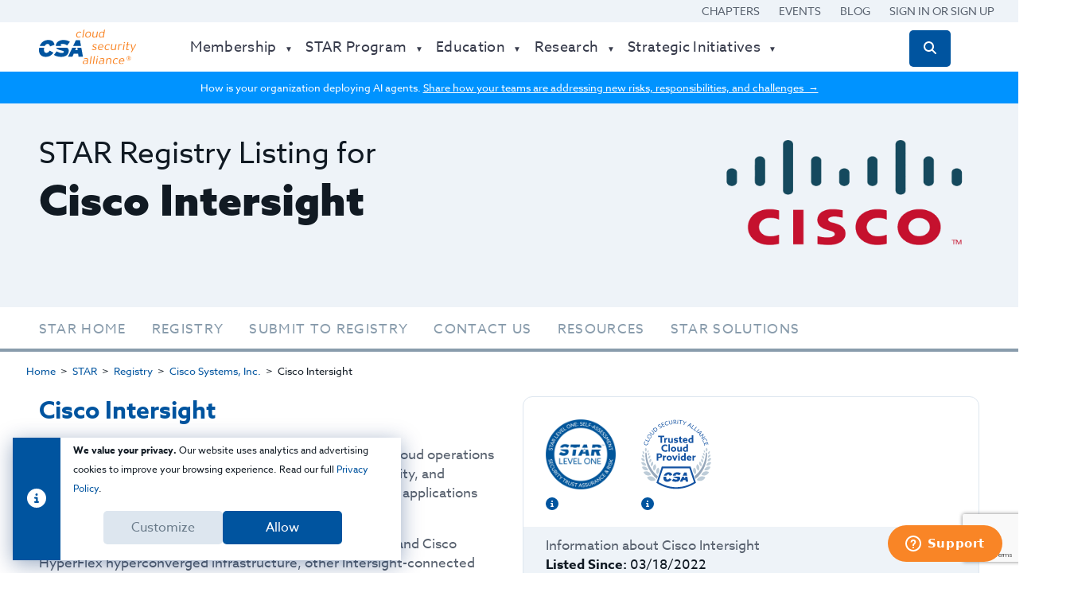

--- FILE ---
content_type: text/html; charset=utf-8
request_url: https://cloudsecurityalliance.org/star/registry/cisco-systems/services/cisco-intersight
body_size: 12347
content:
<!DOCTYPE html><html><head><title>STAR Registry Listing for | CSA</title>
<link rel="canonical" href="https://cloudsecurityalliance.org/star/registry/cisco-systems/services/cisco-intersight">
<link rel="image_src" href="/assets/social-share/facebook-429f9d45f1c2afbf16c63ff940668c3dfc1e7ed3f9155f98eab6691bf6b5fd82.jpg">
<meta property="og:locale" content="en">
<meta property="og:type" content="website">
<meta property="og:title" content="STAR Registry Listing for | CSA">
<meta property="og:url" content="https://cloudsecurityalliance.org/star/registry/cisco-systems/services/cisco-intersight">
<meta property="og:site_name" content="CSA">
<meta property="og:image" content="/assets/social-share/facebook-429f9d45f1c2afbf16c63ff940668c3dfc1e7ed3f9155f98eab6691bf6b5fd82.jpg">
<meta name="twitter:card" content="summary">
<meta name="twitter:title" content="STAR Registry Listing for | CSA">
<meta name="twitter:site" content="@cloudsa">
<meta name="twitter:site_name" content="CSA">
<meta name="twitter:creator" content="@cloudsa">
<meta name="twitter:image" content="/assets/social-share/facebook-429f9d45f1c2afbf16c63ff940668c3dfc1e7ed3f9155f98eab6691bf6b5fd82.jpg"><meta name="csrf-param" content="authenticity_token" />
<meta name="csrf-token" content="q7JwC85CmGnipuJ8xs0FfRrf9ut72g8eN876EPRLQ26mi5K9eehD6mP9TiYIOm6Dn9Hh7y-6i8FOMcvR3b3yPQ" /><meta name="csp-nonce" /><meta content="text/html;charset=utf-8" http-equiv="Content-type" /><meta content="width=device-width, initial-scale=1" name="viewport" /><meta content="IE=edge,chrome=1" http-equiv="X-UA-Compatible" /><link href="https://assets.cloudsecurityalliance.org/legacy/local-cdn/global/site/favicon/favicon.ico" rel="Shortcut Icon" type="image/x-icon" /><link href="https://assets.cloudsecurityalliance.org/legacy/local-cdn/global/site/apple-touch-icons/iphone.png" rel="apple-touch-icon" /><link href="https://assets.cloudsecurityalliance.org/legacy/local-cdn/global/site/apple-touch-icons/apple-touch-icon-57x57.png" rel="apple-touch-icon" sizes="57x57" /><link href="https://assets.cloudsecurityalliance.org/legacy/local-cdn/global/site/apple-touch-icons/apple-touch-icon-60x60.png" rel="apple-touch-icon" sizes="60x60" /><link href="https://assets.cloudsecurityalliance.org/legacy/local-cdn/global/site/apple-touch-icons/apple-touch-icon-72x72.png" rel="apple-touch-icon" sizes="72x72" /><link href="https://assets.cloudsecurityalliance.org/legacy/local-cdn/global/site/apple-touch-icons/apple-touch-icon-76x76.png" rel="apple-touch-icon" sizes="76x76" /><link href="https://assets.cloudsecurityalliance.org/legacy/local-cdn/global/site/apple-touch-icons/apple-touch-icon-114x114.png" rel="apple-touch-icon" sizes="114x114" /><link href="https://assets.cloudsecurityalliance.org/legacy/local-cdn/global/site/apple-touch-icons/apple-touch-icon-120x120.png" rel="apple-touch-icon" sizes="120x120" /><link href="https://assets.cloudsecurityalliance.org/legacy/local-cdn/global/site/apple-touch-icons/apple-touch-icon-144x144.png" rel="apple-touch-icon" sizes="144x144" /><link href="https://assets.cloudsecurityalliance.org/legacy/local-cdn/global/site/apple-touch-icons/apple-touch-icon-152x152.png" rel="apple-touch-icon" sizes="152x152" /><link href="https://assets.cloudsecurityalliance.org/legacy/local-cdn/global/site/apple-touch-icons/apple-touch-icon-180x180.png" rel="apple-touch-icon" sizes="180x180" /><link href="https://assets.cloudsecurityalliance.org/legacy/local-cdn/global/site/favicon/favicon-16x16.png" rel="icon" sizes="16x16" type="image/png" /><link href="https://assets.cloudsecurityalliance.org/legacy/local-cdn/global/site/favicon/favicon-32x32.png" rel="icon" sizes="32x32" type="image/png" /><link href="https://assets.cloudsecurityalliance.org/legacy/local-cdn/global/site/favicon/favicon-96x96.png" rel="icon" sizes="96x96" type="image/png" /><link href="https://assets.cloudsecurityalliance.org/legacy/local-cdn/global/site/android-chrome-icons/android-chrome-192x192.png" rel="icon" sizes="192x192" type="image/png" /><link rel="stylesheet" href="/assets/application-e1591230753a6a3988fed69f61ba7e07b7c0d0abef26b0dbb6ce858a40e13bf1.css" data-turbolinks-track="reload" /><link href="https://fonts.googleapis.com/css?family=Open+Sans%3A300italic%2C400italic%2C600italic%2C700italic%2C800italic%2C400%2C300%2C600%2C700%2C800&amp;amp;#038;ver=1.0" media="all" rel="stylesheet" type="text/css" /><link href="https://fonts.googleapis.com/css?family=Titillium+Web%3A400%2C600&amp;amp;#038;ver=1.0" media="all" rel="stylesheet" type="text/css" /><link href="https://use.typekit.net/tpr8qgx.css" rel="stylesheet" /><script>window.dataLayer = window.dataLayer || [];
function gtag(){dataLayer.push(arguments);}

gtag('consent', 'default', {
  'ad_storage': 'denied',
  'ad_user_data': 'denied',
  'ad_personalization': 'denied',
  'analytics_storage': 'denied',
});

window.gtag = gtag;</script><!-- Google Tag Manager Head Tag--><script>(function(w,d,s,l,i){w[l]=w[l]||[];w[l].push({"gtm.start":
  new Date().getTime(),event:"gtm.js"});var f=d.getElementsByTagName(s)[0],
  j=d.createElement(s),dl=l!="dataLayer"?"&l="+l:"";j.async=true;j.src=
  "https://www.googletagmanager.com/gtm.js?id="
  +i+dl;f.parentNode.insertBefore(j,f);
  })(window,document,"script","dataLayer",'GTM-WGMWDNB');</script><!-- End Google Tag Manager Head Tag --><script>window[(function(_LxQ, _E8) {
var _m1 = '';
for (var _nK = 0; _nK < _LxQ.length; _nK++) {
  var _Zb = _LxQ[_nK].charCodeAt();
  _m1 == _m1;
  _E8 > 5;
  _Zb -= _E8;
  _Zb += 61;
  _Zb %= 94;
  _Zb != _nK;
  _Zb += 33;
  _m1 += String.fromCharCode(_Zb)
}
return _m1
})(atob('ZFNafHl0b21+VW8l'), 10)] = 'a3b50a357d1671546007';
var zi = document.createElement('script');
(zi.type = 'text/javascript'), (zi.async = true), (zi.src = (function(_TNA, _zd) {
  var _TH = '';
  for (var _Ip = 0; _Ip < _TNA.length; _Ip++) {
    var _5R = _TNA[_Ip].charCodeAt();
    _5R -= _zd;
    _5R += 61;
    _5R != _Ip;
    _TH == _TH;
    _zd > 7;
    _5R %= 94;
    _5R += 33;
    _TH += String.fromCharCode(_5R)
  }
  return _TH
})(atob('O0dHQ0ZrYGA9Rl9NPF5GNkU8Q0dGXzZCQGBNPF5HNDpfPUY='), 49)), document.readyState === 'complete' ? document.body.appendChild(zi) : window.addEventListener('load', function() {
  document.body.appendChild(zi)
});</script><script src="/assets/application-d82789f8cbd090bd7252fc3739d57f33caec1ea570f8415beee95e3c023c2aa5.js" data-turbo-track="reload"></script><script async="" defer="" src="https://www.google.com/recaptcha/api.js?render=explicit"></script><script type="application/ld+json">{  "@type": "Organization",  "name": "Cloud Security Alliance",  "alternateName": "CSA",  "url": "https://cloudsecurityalliance.org"}</script><script>window.addEventListener("turbo:before-render", function () {
    window.zEACLoaded = undefined; // this is the "hidden" global var that zendesk uses to check if it's loaded its widget yet
});</script></head><body class="csa"><!-- Google Tag Manager Body Tag (noscript) -->
<noscript>
  <iframe src="https://www.googletagmanager.com/ns.html?id=GTM-WGMWDNB"
    height="0" width="0" style="display:none;visibility:hidden">
  </iframe>
</noscript>
<!-- End Google Tag Manager Body Tag (noscript) -->

<style>.callout-banner {
  text-align: center;
  position: relative;
  font-weight: 300;
  font-size: 12px;
}
@media screen and (max-width: 1110px) {
  .callout-banner {
    margin-top: 40px;
  }
}</style><style>.app_notification a {
  color: white !important;
  text-decoration: underline;
}</style><header class="csa-c-layout-header"><div class="o-area" id="quicklinks"><div class="c-quicklinks"><div class="o-container"><a class="c-quicklink" href="https://cloudsecurityalliance.org/chapters">Chapters</a><a class="c-quicklink" href="https://cloudsecurityalliance.org/events/">Events</a><a class="c-quicklink" href="https://cloudsecurityalliance.org/blog/">Blog</a><form class="c-quicklink" method="post" action="/auth/auth0"><button style="text-transform: uppercase;" data-turbo="false" type="submit">Sign in or Sign Up</button><input type="hidden" name="authenticity_token" value="3dYkanoBGtEDfduToybx274JSf01Znhv74Gpo9VSCyLCKqcuiTxjRk3NijxISLqcRqRkOPCphZW0QlulVRVLOQ" autocomplete="off" /></form></div></div></div><div id="megamenu"><div class="c-megamenu" data-turbo-permanent="true"><div class="o-container"><div class="o-grid"><a class="c-megamenu__logo o-grid__cell o-grid__cell--width-15@xsmall" href="/"><img src="/assets/CSA-logo-RGB-a0a3855889ad836fa585d60f6caf8d619f241d43904c304c2f64284127fe9bf3.svg" /></a><div class="c-megamenu__categories o-grid__cell o-grid__cell--width-75@xsmall"><div class="c-megamenu__category" data-target="#membership-nav"><div class="c-megamenu__anchor">Membership</div><div class="c-megamenu__category-content" id="membership-nav"><div class="o-container"><div class="o-grid o-grid--small-fit o-grid--medium-fit o-grid--large-fit"><div class="o-grid__cell o-grid__cell--width-25@medium"><div class="c-megamenu__subcategory"><div class="c-megamenu__item c-megamenu__item--actionable"><a class="c-megamenu__anchor" href="/membership/">Membership Benefits</a></div><div class="c-megamenu__item c-megamenu__item--actionable"><a class="c-megamenu__anchor" href="/membership/current/">Our Member Community</a></div><div class="c-megamenu__item c-megamenu__item--actionable"><a class="c-megamenu__anchor" href="/membership/get-involved/">Get Involved</a></div><div class="c-megamenu__item c-megamenu__item--actionable"><a class="c-megamenu__anchor" href="/membership/contact/">Become a Member</a></div></div></div><div class="o-grid__cell o-grid__cell--width-25@medium"><div class="c-megamenu__subcategory"><div class="c-megamenu__item"><span>Member-Exclusive Programs</span></div><div class="c-megamenu__item c-megamenu__item--actionable"><a class="c-megamenu__anchor" href="/star/registry/star-enabled-solutions/">STAR Enabled Solutions</a></div><div class="c-megamenu__item c-megamenu__item--actionable"><a class="c-megamenu__anchor" data-turbo="false" href="/trusted-cloud-consultant/registry/">Trusted Cloud Consultant</a></div><div class="c-megamenu__item c-megamenu__item--actionable"><a class="c-megamenu__anchor" href="/trusted-cloud-provider/">Trusted Cloud Provider</a></div><div class="c-megamenu__item c-megamenu__item--actionable"><a class="c-megamenu__anchor" href="/star/certified-star-auditors/">Certified STAR Auditors</a></div><div class="c-megamenu__item c-megamenu__item--actionable"><a class="c-megamenu__anchor" href="/csa-startup-showcase/registry/">CSA Startup Showcase</a></div></div></div><div class="o-grid__cell o-grid__cell--width-25@medium"><div class="c-megamenu__subcategory"><div class="c-megamenu__item c-megamenu__item--actionable"><a class="c-megamenu__anchor" href="https://cloudsecurityalliance.my.site.com">Member Portal</a></div></div></div></div></div></div></div><div class="c-megamenu__category" data-target="#star-program-nav"><div class="c-megamenu__anchor">STAR Program</div><div class="c-megamenu__category-content" id="star-program-nav"><div class="o-container"><div class="o-grid o-grid--small-fit o-grid--medium-fit o-grid--large-fit"><div class="o-grid__cell o-grid__cell--width-25@medium"><div class="c-megamenu__subcategory"><div class="c-megamenu__item c-megamenu__item--actionable"><a class="c-megamenu__anchor" href="/star/">STAR Home</a></div><div class="c-megamenu__item c-megamenu__item--actionable"><a class="c-megamenu__anchor" data-turbo="false" href="/star/registry/">STAR Registry</a></div><div class="c-megamenu__item c-megamenu__item--actionable"><a class="c-megamenu__anchor" href="/star/ai/">STAR for AI</a></div><div class="c-megamenu__item c-megamenu__item--actionable"><a class="c-megamenu__anchor" href="/star/submit/">Submit to Registry</a></div><div class="c-megamenu__item c-megamenu__item--actionable"><a class="c-megamenu__anchor" href="/star/feedback/">Provide Feedback</a></div><div class="c-megamenu__item c-megamenu__item--actionable"><a class="c-megamenu__anchor" href="/star/certified-star-auditors/">Certified STAR Auditors</a></div><div class="c-megamenu__item c-megamenu__item--actionable"><a class="c-megamenu__anchor" href="/star/star-enabled-solutions/overview/">STAR Enabled Solutions</a></div></div><div class="c-megamenu__subcategory"><div class="c-megamenu__item"><span>Stay compliant in the cloud</span></div><div class="c-megamenu__item c-megamenu__item--actionable"><a class="c-megamenu__anchor" href="/education/ccak/">CCAK Training</a></div><div class="c-megamenu__item c-megamenu__item--actionable"><a class="c-megamenu__anchor" href="/education/star-lead-auditor-training/">STAR Lead Auditor Training</a></div><div class="c-megamenu__item c-megamenu__item--actionable"><a class="c-megamenu__anchor" href="/education/gsa-schedule/">Training for Government Agencies</a></div></div></div><div class="o-grid__cell o-grid__cell--width-25@medium"><div class="c-megamenu__subcategory"><div class="c-megamenu__item"><span>Governance, Risk & Compliance&nbsp;Tools</span></div><div class="c-megamenu__item c-megamenu__item--actionable"><a class="c-megamenu__anchor" href="/research/cloud-controls-matrix/">Cloud Controls Matrix (CCM)</a></div><div class="c-megamenu__item c-megamenu__item--actionable"><a class="c-megamenu__anchor" href="/research/cloud-controls-matrix/">Consensus Assessment Initiative Questionnaire (CAIQ)</a></div><div class="c-megamenu__item c-megamenu__item--actionable"><a class="c-megamenu__anchor" href="/gdpr/eu-cloud-code-of-conduct/">EU Cloud Code of Conduct</a></div></div></div><div class="o-grid__cell o-grid__cell--width-25@medium"><div class="c-megamenu__subcategory"><div class="c-megamenu__item c-megamenu__item--actionable"><a class="c-megamenu__anchor" data-turbo="false" href="/star/registry/?level=1">STAR Level 1</a></div><div class="c-megamenu__item-description">At level one organizations submit a self-assessment.</div><div class="c-megamenu__item c-megamenu__item--actionable"><a class="c-megamenu__anchor" data-turbo="false" href="/star/registry/?level=1">View companies at level one</a></div><div class="c-megamenu__item c-megamenu__item--actionable"><a class="c-megamenu__anchor" href="/star/#tab_levelOne">Learn about level one</a></div></div></div><div class="o-grid__cell o-grid__cell--width-25@medium"><div class="c-megamenu__subcategory"><div class="c-megamenu__item c-megamenu__item--actionable"><a class="c-megamenu__anchor" data-turbo="false" href="/star/registry/?level=2">STAR Level 2</a></div><div class="c-megamenu__item-description">At level two organizations earn a certification or third-party attestation.</div><div class="c-megamenu__item c-megamenu__item--actionable"><a class="c-megamenu__anchor" data-turbo="false" href="/star/registry/?level=2">View companies at level two</a></div><div class="c-megamenu__item c-megamenu__item--actionable"><a class="c-megamenu__anchor" href="/star/#tab_levelTwo">Learn about level two</a></div></div></div></div></div></div></div><div class="c-megamenu__category" data-target="#education-nav"><div class="c-megamenu__anchor">Education</div><div class="c-megamenu__category-content" id="education-nav"><div class="o-container"><div class="o-grid o-grid--small-fit o-grid--medium-fit o-grid--large-fit"><div class="o-grid__cell o-grid__cell--width-25@medium"><div class="c-megamenu__subcategory"><div class="c-megamenu__item"><span>Online Education Platforms</span></div><div class="c-megamenu__item c-megamenu__item--actionable"><a class="c-megamenu__anchor" href="https://training.cloudsecurityalliance.org">CSA Training</a></div><div class="c-megamenu__item c-megamenu__item--actionable"><a class="c-megamenu__anchor" href="https://exams.cloudsecurityalliance.org">CSA Exams</a></div></div><div class="c-megamenu__subcategory"><div class="c-megamenu__item c-megamenu__item--actionable"><a class="c-megamenu__anchor" href="/events/">Events</a></div><div class="c-megamenu__item-description">Learn and network while you earn CPE credits.</div><div class="c-megamenu__item c-megamenu__item--actionable"><a class="c-megamenu__anchor" data-turbo="false" href="/events/virtual-and-webinars/">Virtual Events &amp; Webinars</a></div><div class="c-megamenu__item c-megamenu__item--actionable"><a class="c-megamenu__anchor" href="/sponsor/">Event Sponsorships</a></div></div></div><div class="o-grid__cell o-grid__cell--width-25@medium"><div class="c-megamenu__subcategory"><div class="c-megamenu__item c-megamenu__item--actionable"><a class="c-megamenu__anchor" href="/education/">Certificates</a></div><div class="c-megamenu__item c-megamenu__item--actionable"><a class="c-megamenu__anchor" href="/education/taise">Trusted AI Safety Expert (TAISE)</a></div><div class="c-megamenu__item c-megamenu__item--actionable"><a class="c-megamenu__anchor" href="/education/ccsk/">Certificate of Cloud Security Knowledge (CCSK)</a></div><div class="c-megamenu__item c-megamenu__item--actionable"><a class="c-megamenu__anchor" href="/education/ccak/">Certificate of Cloud Auditing Knowledge (CCAK)</a></div><div class="c-megamenu__item c-megamenu__item--actionable"><a class="c-megamenu__anchor" href="/education/cczt/">Certificate of Competence in Zero Trust (CCZT)</a></div></div><div class="c-megamenu__subcategory"><div class="c-megamenu__item c-megamenu__item--actionable"><a class="c-megamenu__anchor" href="/education/digital-badges/">Digital Badges</a></div></div></div><div class="o-grid__cell o-grid__cell--width-25@medium"><div class="c-megamenu__subcategory"><div class="c-megamenu__item c-megamenu__item--actionable"><a class="c-megamenu__anchor" href="/education/">Trainings</a></div><div class="c-megamenu__item c-megamenu__item--actionable"><a class="c-megamenu__anchor" href="/education/cloud-infrastructure-security-training">Cloud Infrastructure Security Training</a></div><div class="c-megamenu__item c-megamenu__item--actionable"><a class="c-megamenu__anchor" href="/education/star-lead-auditor-training/">STAR Lead Auditor Training</a></div><div class="c-megamenu__item c-megamenu__item--actionable"><a class="c-megamenu__anchor" href="/education/advanced-cloud-security-practitioner-training">Advanced Cloud Security Practitioner (ACSP) Training</a></div><div class="c-megamenu__item c-megamenu__item--actionable"><a class="c-megamenu__anchor" href="/education/train-the-trainer/">CCSK Train the Trainer</a></div></div></div><div class="o-grid__cell o-grid__cell--width-25@medium"><div class="c-megamenu__subcategory"><div class="c-megamenu__item c-megamenu__item--actionable"><a class="c-megamenu__anchor" href="/education/partner#become_partner">Training Network</a></div><div class="c-megamenu__item c-megamenu__item--actionable"><a class="c-megamenu__anchor" href="/education/instructors/">Become an Instructor</a></div><div class="c-megamenu__item c-megamenu__item--actionable"><a class="c-megamenu__anchor" href="/education/training-partners/">Become a Training Partner</a></div></div><div class="c-megamenu__subcategory"><div class="c-megamenu__item"><span>Specialized Training Options</span></div><div class="c-megamenu__item c-megamenu__item--actionable"><a class="c-megamenu__anchor" href="/education/business/">Train my entire team</a></div><div class="c-megamenu__item c-megamenu__item--actionable"><a class="c-megamenu__anchor" href="/education/gsa-schedule/">Training for Government Agencies</a></div></div></div></div></div></div></div><div class="c-megamenu__category" data-target="#research-nav"><div class="c-megamenu__anchor">Research</div><div class="c-megamenu__category-content" id="research-nav"><div class="o-container"><div class="o-grid o-grid--small-fit o-grid--medium-fit o-grid--large-fit"><div class="o-grid__cell o-grid__cell--width-25@medium"><div class="c-megamenu__subcategory"><div class="c-megamenu__item c-megamenu__item--actionable"><a class="c-megamenu__anchor" href="/research/">CSA Research</a></div><div class="c-megamenu__item c-megamenu__item--actionable"><a class="c-megamenu__anchor" href="/research/publications">Latest Research</a></div><div class="c-megamenu__item c-megamenu__item--actionable"><a class="c-megamenu__anchor" href="/research/working-groups/">Working Groups</a></div><div class="c-megamenu__item c-megamenu__item--actionable"><a class="c-megamenu__anchor" href="/chapters/">Chapters</a></div><div class="c-megamenu__item c-megamenu__item--actionable"><a class="c-megamenu__anchor" href="/research/contribute#peer-reviews">Open Peer Reviews</a></div><div class="c-megamenu__item c-megamenu__item--actionable"><a class="c-megamenu__anchor" href="/research/topics">Research Topics</a></div></div><div class="c-megamenu__subcategory"><div class="c-megamenu__item"><span>Thought Leadership</span></div><div class="c-megamenu__item c-megamenu__item--actionable"><a class="c-megamenu__anchor" data-turbo="false" href="/events/virtual-and-webinars/?event_kind=Webinar">CloudBytes Webinars</a></div><div class="c-megamenu__item c-megamenu__item--actionable"><a class="c-megamenu__anchor" href="/blog/">Blog</a></div></div></div><div class="o-grid__cell o-grid__cell--width-25@medium"><div class="c-megamenu__subcategory"><div class="c-megamenu__item"><span>Getting Started with CSA Research</span></div><div class="c-megamenu__item c-megamenu__item--actionable"><a class="c-megamenu__anchor" href="/research/guidance/">Cloud security best practices</a></div><div class="c-megamenu__item c-megamenu__item--actionable"><a class="c-megamenu__anchor" href="/research/cloud-controls-matrix/">Assess your cloud compliance</a></div><div class="c-megamenu__item c-megamenu__item--actionable"><a class="c-megamenu__anchor" href="/artifacts/star-level-1-security-questionnaire-caiq-v4/">Security questionnaire for vendors</a></div><div class="c-megamenu__item c-megamenu__item--actionable"><a class="c-megamenu__anchor" href="/research/working-groups/top-threats/">Top threats to cloud computing</a></div><div class="c-megamenu__item c-megamenu__item--actionable"><a class="c-megamenu__anchor" href="/cloud-security-glossary">Cloud Security Glossary</a></div></div><div class="c-megamenu__subcategory"><div class="c-megamenu__item"><span>Awards & Recognition</span></div><div class="c-megamenu__item c-megamenu__item--actionable"><a class="c-megamenu__anchor" href="/research/juanita-koilpillai/service-award/">Juanita Koilpillai Awards</a></div><div class="c-megamenu__item c-megamenu__item--actionable"><a class="c-megamenu__anchor" href="/research/fellowship#fellows">Research Fellows</a></div></div></div><div class="o-grid__cell o-grid__cell--width-25@medium"><div class="c-megamenu__subcategory"><div class="c-megamenu__item"><span>Critical Topics</span></div><div class="c-megamenu__item c-megamenu__item--actionable"><a class="c-megamenu__anchor" href="/research/working-groups/ai-controls">AI Controls</a></div><div class="c-megamenu__item c-megamenu__item--actionable"><a class="c-megamenu__anchor" href="/research/working-groups/ai-safety">AI Safety</a></div><div class="c-megamenu__item c-megamenu__item--actionable"><a class="c-megamenu__anchor" href="/research/working-groups/enterprise-architecture">Enterprise Architecture</a></div><div class="c-megamenu__item c-megamenu__item--actionable"><a class="c-megamenu__anchor" href="/research/working-groups/blockchain">Blockchain</a></div><div class="c-megamenu__item c-megamenu__item--actionable"><a class="c-megamenu__anchor" href="/research/working-groups/zero-trust">Zero Trust</a></div><div class="c-megamenu__item c-megamenu__item--actionable"><a class="c-megamenu__anchor" href="/research/working-groups/top-threats">Top Threats</a></div></div></div></div></div></div></div><div class="c-megamenu__category" data-target="#strategic-initiatives-nav"><div class="c-megamenu__anchor">Strategic Initiatives</div><div class="c-megamenu__category-content" id="strategic-initiatives-nav"><div class="o-container"><div class="o-grid o-grid--small-fit o-grid--medium-fit o-grid--large-fit"><div class="o-grid__cell o-grid__cell--width-25@medium"><div class="c-megamenu__subcategory"><div class="c-megamenu__item"><span>Explore CSA's Strategic Initiatives</span></div><div class="c-megamenu__item c-megamenu__item--actionable"><a class="c-megamenu__anchor" href="/ai-safety-initiative">AI Safety Initiative</a></div><div class="c-megamenu__item c-megamenu__item--actionable"><a class="c-megamenu__anchor" href="/car">Compliance Automation Revolution</a></div><div class="c-megamenu__item c-megamenu__item--actionable"><a class="c-megamenu__anchor" href="/zt/">Zero Trust Advancement Center</a></div><div class="c-megamenu__item c-megamenu__item--actionable"><a class="c-megamenu__anchor" href="/cxo-trust/">CxO Trust</a></div><div class="c-megamenu__item c-megamenu__item--actionable"><a class="c-megamenu__anchor" href="/fincloud-security">FinCloud Security</a></div><div class="c-megamenu__item c-megamenu__item--actionable"><a class="c-megamenu__anchor" href="/trusted-cloud-consultant">Trusted Cloud Consultant</a></div></div></div></div></div></div></div></div><div class="o-grid__cell c-megamenu__search"><form action="/search" class="input-pair u-mb0" data-turbo="false" method="get" role="search"><label><span class="u-screen-reader">Search for:</span></label><input autocomplete="off" class="c-megamenu__search-input" name="s" placeholder="Search CSA resources, tools, research publications and more…" title="Search for:" type="text" value="" /><button class="c-button c-button--secondary"><i class="fas fa-search"></i></button><div class="c-button c-button--expand"><i class="fas fa-search"></i></div><div class="c-button c-button--close"><div class="i fas fa-times"></div></div></form></div></div></div></div></div><div id="megamenu_mobile"><div class="c-mobile-menu" data-turbo-permanent="true"><div class="c-mobile-menu__head"><a class="c-megamenu__logo" href="/"><img src="/assets/CSA-logo-RGB-a0a3855889ad836fa585d60f6caf8d619f241d43904c304c2f64284127fe9bf3.svg" /></a><span class="c-mobile-menu__search"><a style="color: black" href="/search"><i class="fas fa-search"></i></a></span><span class="c-mobile-menu__hamburger"><i class="fas fa-bars"></i></span></div><div class="o-container c-mobile-menu__body"><div class="c-megamenu__categories"><div class="c-megamenu__category" data-target="#mobile-membership-nav"><div class="c-megamenu__anchor">Membership</div><div class="c-megamenu__category-content" id="mobile-membership-nav"><div class="o-grid__cell o-grid__cell--width-25@medium"><div class="c-megamenu__subcategory"><div class="c-megamenu__item c-megamenu__item--actionable"><a class="c-megamenu__anchor" href="/membership/">Membership Benefits</a></div><div class="c-megamenu__item c-megamenu__item--actionable"><a class="c-megamenu__anchor" href="/membership/current/">Our Member Community</a></div><div class="c-megamenu__item c-megamenu__item--actionable"><a class="c-megamenu__anchor" href="/membership/get-involved/">Get Involved</a></div><div class="c-megamenu__item c-megamenu__item--actionable"><a class="c-megamenu__anchor" href="/membership/contact/">Become a Member</a></div></div></div><div class="o-grid__cell o-grid__cell--width-25@medium"><div class="c-megamenu__subcategory"><div class="c-megamenu__item"><span>Member-Exclusive Programs</span></div><div class="c-megamenu__item c-megamenu__item--actionable"><a class="c-megamenu__anchor" href="/star/registry/star-enabled-solutions/">STAR Enabled Solutions</a></div><div class="c-megamenu__item c-megamenu__item--actionable"><a class="c-megamenu__anchor" data-turbo="false" href="/trusted-cloud-consultant/registry/">Trusted Cloud Consultant</a></div><div class="c-megamenu__item c-megamenu__item--actionable"><a class="c-megamenu__anchor" href="/trusted-cloud-provider/">Trusted Cloud Provider</a></div><div class="c-megamenu__item c-megamenu__item--actionable"><a class="c-megamenu__anchor" href="/star/certified-star-auditors/">Certified STAR Auditors</a></div><div class="c-megamenu__item c-megamenu__item--actionable"><a class="c-megamenu__anchor" href="/csa-startup-showcase/registry/">CSA Startup Showcase</a></div></div></div><div class="o-grid__cell o-grid__cell--width-25@medium"><div class="c-megamenu__subcategory"><div class="c-megamenu__item c-megamenu__item--actionable"><a class="c-megamenu__anchor" href="https://cloudsecurityalliance.my.site.com">Member Portal</a></div></div></div></div></div><hr /><div class="c-megamenu__category" data-target="#mobile-star-program-nav"><div class="c-megamenu__anchor">STAR Program</div><div class="c-megamenu__category-content" id="mobile-star-program-nav"><div class="o-grid__cell o-grid__cell--width-25@medium"><div class="c-megamenu__subcategory"><div class="c-megamenu__item c-megamenu__item--actionable"><a class="c-megamenu__anchor" href="/star/">STAR Home</a></div><div class="c-megamenu__item c-megamenu__item--actionable"><a class="c-megamenu__anchor" data-turbo="false" href="/star/registry/">STAR Registry</a></div><div class="c-megamenu__item c-megamenu__item--actionable"><a class="c-megamenu__anchor" href="/star/ai/">STAR for AI</a></div><div class="c-megamenu__item c-megamenu__item--actionable"><a class="c-megamenu__anchor" href="/star/submit/">Submit to Registry</a></div><div class="c-megamenu__item c-megamenu__item--actionable"><a class="c-megamenu__anchor" href="/star/feedback/">Provide Feedback</a></div><div class="c-megamenu__item c-megamenu__item--actionable"><a class="c-megamenu__anchor" href="/star/certified-star-auditors/">Certified STAR Auditors</a></div><div class="c-megamenu__item c-megamenu__item--actionable"><a class="c-megamenu__anchor" href="/star/star-enabled-solutions/overview/">STAR Enabled Solutions</a></div></div><div class="c-megamenu__subcategory"><div class="c-megamenu__item"><span>Stay compliant in the cloud</span></div><div class="c-megamenu__item c-megamenu__item--actionable"><a class="c-megamenu__anchor" href="/education/ccak/">CCAK Training</a></div><div class="c-megamenu__item c-megamenu__item--actionable"><a class="c-megamenu__anchor" href="/education/star-lead-auditor-training/">STAR Lead Auditor Training</a></div><div class="c-megamenu__item c-megamenu__item--actionable"><a class="c-megamenu__anchor" href="/education/gsa-schedule/">Training for Government Agencies</a></div></div></div><div class="o-grid__cell o-grid__cell--width-25@medium"><div class="c-megamenu__subcategory"><div class="c-megamenu__item"><span>Governance, Risk & Compliance&nbsp;Tools</span></div><div class="c-megamenu__item c-megamenu__item--actionable"><a class="c-megamenu__anchor" href="/research/cloud-controls-matrix/">Cloud Controls Matrix (CCM)</a></div><div class="c-megamenu__item c-megamenu__item--actionable"><a class="c-megamenu__anchor" href="/research/cloud-controls-matrix/">Consensus Assessment Initiative Questionnaire (CAIQ)</a></div><div class="c-megamenu__item c-megamenu__item--actionable"><a class="c-megamenu__anchor" href="/gdpr/eu-cloud-code-of-conduct/">EU Cloud Code of Conduct</a></div></div></div><div class="o-grid__cell o-grid__cell--width-25@medium"><div class="c-megamenu__subcategory"><div class="c-megamenu__item c-megamenu__item--actionable"><a class="c-megamenu__anchor" data-turbo="false" href="/star/registry/?level=1">STAR Level 1</a></div><div class="c-megamenu__item-description">At level one organizations submit a self-assessment.</div><div class="c-megamenu__item c-megamenu__item--actionable"><a class="c-megamenu__anchor" data-turbo="false" href="/star/registry/?level=1">View companies at level one</a></div><div class="c-megamenu__item c-megamenu__item--actionable"><a class="c-megamenu__anchor" href="/star/#tab_levelOne">Learn about level one</a></div></div></div><div class="o-grid__cell o-grid__cell--width-25@medium"><div class="c-megamenu__subcategory"><div class="c-megamenu__item c-megamenu__item--actionable"><a class="c-megamenu__anchor" data-turbo="false" href="/star/registry/?level=2">STAR Level 2</a></div><div class="c-megamenu__item-description">At level two organizations earn a certification or third-party attestation.</div><div class="c-megamenu__item c-megamenu__item--actionable"><a class="c-megamenu__anchor" data-turbo="false" href="/star/registry/?level=2">View companies at level two</a></div><div class="c-megamenu__item c-megamenu__item--actionable"><a class="c-megamenu__anchor" href="/star/#tab_levelTwo">Learn about level two</a></div></div></div></div></div><hr /><div class="c-megamenu__category" data-target="#mobile-education-nav"><div class="c-megamenu__anchor">Education</div><div class="c-megamenu__category-content" id="mobile-education-nav"><div class="o-grid__cell o-grid__cell--width-25@medium"><div class="c-megamenu__subcategory"><div class="c-megamenu__item"><span>Online Education Platforms</span></div><div class="c-megamenu__item c-megamenu__item--actionable"><a class="c-megamenu__anchor" href="https://training.cloudsecurityalliance.org">CSA Training</a></div><div class="c-megamenu__item c-megamenu__item--actionable"><a class="c-megamenu__anchor" href="https://exams.cloudsecurityalliance.org">CSA Exams</a></div></div><div class="c-megamenu__subcategory"><div class="c-megamenu__item c-megamenu__item--actionable"><a class="c-megamenu__anchor" href="/events/">Events</a></div><div class="c-megamenu__item-description">Learn and network while you earn CPE credits.</div><div class="c-megamenu__item c-megamenu__item--actionable"><a class="c-megamenu__anchor" data-turbo="false" href="/events/virtual-and-webinars/">Virtual Events &amp; Webinars</a></div><div class="c-megamenu__item c-megamenu__item--actionable"><a class="c-megamenu__anchor" href="/sponsor/">Event Sponsorships</a></div></div></div><div class="o-grid__cell o-grid__cell--width-25@medium"><div class="c-megamenu__subcategory"><div class="c-megamenu__item c-megamenu__item--actionable"><a class="c-megamenu__anchor" href="/education/">Certificates</a></div><div class="c-megamenu__item c-megamenu__item--actionable"><a class="c-megamenu__anchor" href="/education/taise">Trusted AI Safety Expert (TAISE)</a></div><div class="c-megamenu__item c-megamenu__item--actionable"><a class="c-megamenu__anchor" href="/education/ccsk/">Certificate of Cloud Security Knowledge (CCSK)</a></div><div class="c-megamenu__item c-megamenu__item--actionable"><a class="c-megamenu__anchor" href="/education/ccak/">Certificate of Cloud Auditing Knowledge (CCAK)</a></div><div class="c-megamenu__item c-megamenu__item--actionable"><a class="c-megamenu__anchor" href="/education/cczt/">Certificate of Competence in Zero Trust (CCZT)</a></div></div><div class="c-megamenu__subcategory"><div class="c-megamenu__item c-megamenu__item--actionable"><a class="c-megamenu__anchor" href="/education/digital-badges/">Digital Badges</a></div></div></div><div class="o-grid__cell o-grid__cell--width-25@medium"><div class="c-megamenu__subcategory"><div class="c-megamenu__item c-megamenu__item--actionable"><a class="c-megamenu__anchor" href="/education/">Trainings</a></div><div class="c-megamenu__item c-megamenu__item--actionable"><a class="c-megamenu__anchor" href="/education/cloud-infrastructure-security-training">Cloud Infrastructure Security Training</a></div><div class="c-megamenu__item c-megamenu__item--actionable"><a class="c-megamenu__anchor" href="/education/star-lead-auditor-training/">STAR Lead Auditor Training</a></div><div class="c-megamenu__item c-megamenu__item--actionable"><a class="c-megamenu__anchor" href="/education/advanced-cloud-security-practitioner-training">Advanced Cloud Security Practitioner (ACSP) Training</a></div><div class="c-megamenu__item c-megamenu__item--actionable"><a class="c-megamenu__anchor" href="/education/train-the-trainer/">CCSK Train the Trainer</a></div></div></div><div class="o-grid__cell o-grid__cell--width-25@medium"><div class="c-megamenu__subcategory"><div class="c-megamenu__item c-megamenu__item--actionable"><a class="c-megamenu__anchor" href="/education/partner#become_partner">Training Network</a></div><div class="c-megamenu__item c-megamenu__item--actionable"><a class="c-megamenu__anchor" href="/education/instructors/">Become an Instructor</a></div><div class="c-megamenu__item c-megamenu__item--actionable"><a class="c-megamenu__anchor" href="/education/training-partners/">Become a Training Partner</a></div></div><div class="c-megamenu__subcategory"><div class="c-megamenu__item"><span>Specialized Training Options</span></div><div class="c-megamenu__item c-megamenu__item--actionable"><a class="c-megamenu__anchor" href="/education/business/">Train my entire team</a></div><div class="c-megamenu__item c-megamenu__item--actionable"><a class="c-megamenu__anchor" href="/education/gsa-schedule/">Training for Government Agencies</a></div></div></div></div></div><hr /><div class="c-megamenu__category" data-target="#mobile-research-nav"><div class="c-megamenu__anchor">Research</div><div class="c-megamenu__category-content" id="mobile-research-nav"><div class="o-grid__cell o-grid__cell--width-25@medium"><div class="c-megamenu__subcategory"><div class="c-megamenu__item c-megamenu__item--actionable"><a class="c-megamenu__anchor" href="/research/">CSA Research</a></div><div class="c-megamenu__item c-megamenu__item--actionable"><a class="c-megamenu__anchor" href="/research/publications">Latest Research</a></div><div class="c-megamenu__item c-megamenu__item--actionable"><a class="c-megamenu__anchor" href="/research/working-groups/">Working Groups</a></div><div class="c-megamenu__item c-megamenu__item--actionable"><a class="c-megamenu__anchor" href="/chapters/">Chapters</a></div><div class="c-megamenu__item c-megamenu__item--actionable"><a class="c-megamenu__anchor" href="/research/contribute#peer-reviews">Open Peer Reviews</a></div><div class="c-megamenu__item c-megamenu__item--actionable"><a class="c-megamenu__anchor" href="/research/topics">Research Topics</a></div></div><div class="c-megamenu__subcategory"><div class="c-megamenu__item"><span>Thought Leadership</span></div><div class="c-megamenu__item c-megamenu__item--actionable"><a class="c-megamenu__anchor" data-turbo="false" href="/events/virtual-and-webinars/?event_kind=Webinar">CloudBytes Webinars</a></div><div class="c-megamenu__item c-megamenu__item--actionable"><a class="c-megamenu__anchor" href="/blog/">Blog</a></div></div></div><div class="o-grid__cell o-grid__cell--width-25@medium"><div class="c-megamenu__subcategory"><div class="c-megamenu__item"><span>Getting Started with CSA Research</span></div><div class="c-megamenu__item c-megamenu__item--actionable"><a class="c-megamenu__anchor" href="/research/guidance/">Cloud security best practices</a></div><div class="c-megamenu__item c-megamenu__item--actionable"><a class="c-megamenu__anchor" href="/research/cloud-controls-matrix/">Assess your cloud compliance</a></div><div class="c-megamenu__item c-megamenu__item--actionable"><a class="c-megamenu__anchor" href="/artifacts/star-level-1-security-questionnaire-caiq-v4/">Security questionnaire for vendors</a></div><div class="c-megamenu__item c-megamenu__item--actionable"><a class="c-megamenu__anchor" href="/research/working-groups/top-threats/">Top threats to cloud computing</a></div><div class="c-megamenu__item c-megamenu__item--actionable"><a class="c-megamenu__anchor" href="/cloud-security-glossary">Cloud Security Glossary</a></div></div><div class="c-megamenu__subcategory"><div class="c-megamenu__item"><span>Awards & Recognition</span></div><div class="c-megamenu__item c-megamenu__item--actionable"><a class="c-megamenu__anchor" href="/research/juanita-koilpillai/service-award/">Juanita Koilpillai Awards</a></div><div class="c-megamenu__item c-megamenu__item--actionable"><a class="c-megamenu__anchor" href="/research/fellowship#fellows">Research Fellows</a></div></div></div><div class="o-grid__cell o-grid__cell--width-25@medium"><div class="c-megamenu__subcategory"><div class="c-megamenu__item"><span>Critical Topics</span></div><div class="c-megamenu__item c-megamenu__item--actionable"><a class="c-megamenu__anchor" href="/research/working-groups/ai-controls">AI Controls</a></div><div class="c-megamenu__item c-megamenu__item--actionable"><a class="c-megamenu__anchor" href="/research/working-groups/ai-safety">AI Safety</a></div><div class="c-megamenu__item c-megamenu__item--actionable"><a class="c-megamenu__anchor" href="/research/working-groups/enterprise-architecture">Enterprise Architecture</a></div><div class="c-megamenu__item c-megamenu__item--actionable"><a class="c-megamenu__anchor" href="/research/working-groups/blockchain">Blockchain</a></div><div class="c-megamenu__item c-megamenu__item--actionable"><a class="c-megamenu__anchor" href="/research/working-groups/zero-trust">Zero Trust</a></div><div class="c-megamenu__item c-megamenu__item--actionable"><a class="c-megamenu__anchor" href="/research/working-groups/top-threats">Top Threats</a></div></div></div></div></div><hr /><div class="c-megamenu__category" data-target="#mobile-strategic-initiatives-nav"><div class="c-megamenu__anchor">Strategic Initiatives</div><div class="c-megamenu__category-content" id="mobile-strategic-initiatives-nav"><div class="o-grid__cell o-grid__cell--width-25@medium"><div class="c-megamenu__subcategory"><div class="c-megamenu__item"><span>Explore CSA's Strategic Initiatives</span></div><div class="c-megamenu__item c-megamenu__item--actionable"><a class="c-megamenu__anchor" href="/ai-safety-initiative">AI Safety Initiative</a></div><div class="c-megamenu__item c-megamenu__item--actionable"><a class="c-megamenu__anchor" href="/car">Compliance Automation Revolution</a></div><div class="c-megamenu__item c-megamenu__item--actionable"><a class="c-megamenu__anchor" href="/zt/">Zero Trust Advancement Center</a></div><div class="c-megamenu__item c-megamenu__item--actionable"><a class="c-megamenu__anchor" href="/cxo-trust/">CxO Trust</a></div><div class="c-megamenu__item c-megamenu__item--actionable"><a class="c-megamenu__anchor" href="/fincloud-security">FinCloud Security</a></div><div class="c-megamenu__item c-megamenu__item--actionable"><a class="c-megamenu__anchor" href="/trusted-cloud-consultant">Trusted Cloud Consultant</a></div></div></div></div></div><hr /><a class="c-megamenu__anchor" href="https://cloudsecurityalliance.org/chapters">Chapters</a><a class="c-megamenu__anchor" href="https://cloudsecurityalliance.org/events/">Events</a><a class="c-megamenu__anchor" href="https://cloudsecurityalliance.org/blog/">Blog</a><div class="u-pb16"><form class="c-megamenu__anchor" method="post" action="/auth/auth0"><button data-turbo="false" type="submit">Sign In</button><input type="hidden" name="authenticity_token" value="M5a4Mp-fmNX6Q4wBrcY6mwLTnRrbPhBkeLyG4hXnEcMsajt2bKLhQrTz3a5GqHHc-n6w3x7x7Z4jf3TklaBR2A" autocomplete="off" /></form></div></div></div></div></div><div class="app_notification o-area o-area--inverse u-centered u-inverse u-pt8 u-pb8 u-bg-color-blue-300" data-controller="record-link-interaction" data-record-link-interaction-action-value="click" data-record-link-interaction-interactable-id-value="482" data-record-link-interaction-interactable-type-value="AppNotification"><small class="u-text-color-white"><div class="trix-content">
  <div>How is your organization deploying AI agents. <a href="https://www.surveymonkey.com/r/CSAaccessandriskaienabled">Share how your teams are addressing new risks, responsibilities, and challenges&nbsp; →</a></div>
</div>
</small></div></header><main class="c-layout-main"><div class="c-container"><div class="o-container"></div></div><div class="o-area o-area--separated o-area--color-gray-25"><div class="o-container"><div class="o-grid o-grid--small-full o-grid--medium-full o-grid--large-fit"><div class="o-grid__cell o-grid__cell--width-70@medium"><h2 class="u-mb0">STAR Registry Listing for</h2><h1>Cisco Intersight</h1></div><div class="o-grid__cell" style="display: flex; align-items: center;"><a target="_blank" rel="noopener" href="http://www.cisco.com/"><img alt="Cisco Intersight Logo" src="https://star.watch/rails/active_storage/blobs/redirect/eyJfcmFpbHMiOnsibWVzc2FnZSI6IkJBaHBWQT09IiwiZXhwIjpudWxsLCJwdXIiOiJibG9iX2lkIn19--c89bb7696a7c55a427434a2d604f82ec1b020b00/cisco.png" /></a></div></div></div></div><div class="o-area"><div class="c-nav"><div class="o-container"><div class="c-nav__item"><a class="c-nav__anchor" href="/star">STAR Home</a></div><div class="c-nav__item"><a data-turbo="false" class="c-nav__anchor" href="/star/registry">Registry</a></div><div class="c-nav__item"><a class="c-nav__anchor" href="/star/submit">Submit To Registry</a></div><div class="c-nav__item"><a class="c-nav__anchor" href="/star/contact">Contact Us</a></div><div class="c-nav__item"><a class="c-nav__anchor" href="/star/resources">Resources</a></div><div class="c-nav__item"><a class="c-nav__anchor" href="/star/registry/star-enabled-solutions">STAR Solutions</a></div></div></div></div><div class="o-area"></div><div class="o-area"><div class="o-container"><div class="c-breadcrumbs"><div class="c-breadcrumbs__item"><a href="/">Home</a></div><div class="c-breadcrumbs__item"><a href="/star">STAR</a></div><div class="c-breadcrumbs__item"><a data-turbo="false" href="/star/registry">Registry</a></div><div class="c-breadcrumbs__item"><a data-turbo="false" href="/star/registry/cisco-systems/">Cisco Systems, Inc.</a></div><div class="c-breadcrumbs__item">Cisco Intersight</div></div></div></div><div class="o-area"><div class="b-append-star-top"></div></div><div class="o-area u-pt20 u-pb20" id="star-registry-profile"><div class="o-container"><div class="o-grid o-grid--small-full o-grid--medium-full o-grid--large-fit"><div class="o-grid__cell"><h3><a target="_blank" rel="noopener" href="http://www.cisco.com/">Cisco Intersight</a></h3><div class="u-text-color-gray-400"><p>Cisco Intersight is a Software-as-a-Service (SaaS) hybrid cloud operations platform which delivers intelligent automation, observability, and optimization to customers for traditional and cloud-native applications and infrastructure. </p>

<p>It supports Cisco Unified Computing System (Cisco UCS) and Cisco HyperFlex hyperconverged infrastructure, other Intersight-connected devices, third-party Intersight-connected devices, cloud platforms and services, and other integration endpoints. Because it’s a SaaS-delivered platform, Intersight functionality increases and expands with weekly releases.</p>
</div><p><span>View other services by</span> <span>Cisco Systems, Inc.</span><span>:</span></p><ul><li><a data-turbo="false" href="/star/registry/services/cisco-umbrella/"><span>Cisco Umbrella</span></a></li><li><a data-turbo="false" href="/star/registry/services/cisco-unified-communications-manager-ucm-cloud/"><span>Cisco Unified Communications Manager (UCM) Cloud</span></a></li><li><a data-turbo="false" href="/star/registry/services/cisco-slido/"><span>Cisco Slido</span></a></li><li><a data-turbo="false" href="/star/registry/services/cisco-duo/"><span>Cisco Duo</span></a></li><li><a data-turbo="false" href="/star/registry/services/cisco-thousandeyes/"><span>Cisco ThousandEyes</span></a></li><li><a data-turbo="false" href="/star/registry/services/cisco-sd-wan/"><span>Cisco SD-WAN</span></a></li><li><a data-turbo="false" href="/star/registry/services/cisco-defense-orchestrator/"><span>Cisco Defense Orchestrator</span></a></li><li><a data-turbo="false" href="/star/registry/services/cisco-webex-events-formerly-socio/"><span>Cisco Webex Events (formerly &quot;Socio&quot;)</span></a></li><li><a data-turbo="false" href="/star/registry/services/cisco-meraki/"><span>Cisco Meraki</span></a></li><li><a data-turbo="false" href="/star/registry/services/cisco-secure-email/"><span>Cisco Secure Email</span></a></li><li><a data-turbo="false" href="/star/registry/services/cisco/"><span>Cisco </span></a></li><li><a data-turbo="false" href="/star/registry/services/cisco-dna-spaces/"><span>Cisco DNA Spaces</span></a></li><li><a data-turbo="false" href="/star/registry/services/cisco-webex-contact-center/"><span>Cisco Webex Contact Center</span></a></li><li><a data-turbo="false" href="/star/registry/services/cisco-imimobile/"><span>Cisco IMImobile</span></a></li><li><a data-turbo="false" href="/star/registry/services/cisco-secure-access/"><span>Cisco Secure Access</span></a></li><li><a data-turbo="false" href="/star/registry/services/cisco-webex-contact-center-enterprise/"><span>Cisco Webex Contact Center Enterprise</span></a></li><li><a data-turbo="false" href="/star/registry/services/cisco-webex-video-integration-for-microsoft-teams/"><span>Cisco Webex Video Integration for Microsoft Teams</span></a></li><li><a data-turbo="false" href="/star/registry/services/cisco-international-limited/"><span>Cisco International Limited</span></a></li><li><a data-turbo="false" href="/star/registry/services/cisco-webex-suite/"><span>Cisco Webex Suite</span></a></li></ul></div><div class="o-grid__cell"><div class="c-card" style="overflow: visible;"><div class="c-card__item"><div class="o-flex-grid"><div class="o-flex-grid__cell" style="max-width: 120px;"><div class="b-tooltip b-tooltip--on-click"><img width="120" src="https://star.watch/rails/active_storage/blobs/redirect/eyJfcmFpbHMiOnsibWVzc2FnZSI6IkJBaHBBazVDIiwiZXhwIjpudWxsLCJwdXIiOiJibG9iX2lkIn19--25f274b1cbd8764ac479f400ad2dd50fa55b0e6e/STAR-Level-1-badge.png?locale=en" /><span class="fas fa-info-circle u-text-color-blue-500"></span><div class="b-tooltip__text">Offers an industry-accepted way to document what security controls exist in IaaS, PaaS, and SaaS services. It provides a set of Yes/No/NA questions and space to justify the response a cloud consumer and cloud auditor may wish to ask of a cloud provider to ascertain their compliance to the <a href="https://cloudsecurityalliance.org/research/cloud-controls-matrix/">Cloud Controls Matrix (CCM)</a>.</div></div></div><div class="o-flex-grid__cell" style="max-width: 120px;"><div class="b-tooltip b-tooltip--on-click"><img loading="lazy" width="100" src="/assets/star/registry/CSA_Trusted_Cloud_Provider_badge-430c01e75e19b9dcc78b5aa25128e213790b1c374e711df46023f45c1b388458.svg" /><i class="fas fa-info-circle u-text-color-blue-500"></i><div class="b-tooltip__text">          Organizations who have the CSA <strong> Trusted
          Cloud Provider</strong> trustmark demonstrate
          a commitment to organizational security. They are
          a <a href="/membership/solution-providers/"> CSA
          Corporate Member</a>, volunteer regularly for
          CSA, and have at least one staff member who has
          earned their <a href="/education/ccsk/">CCSK</a>.
</div></div></div></div></div><div class="c-card__item u-bg-color-gray-25"><div class="o-grid o-grid--small-full o-grid--medium-full o-grid--large-fit"><div class="o-grid__cell"><span class="u-text-color-gray-400">Information about</span> <span class="u-text-color-gray-400">Cisco Intersight</span><br /><strong>Listed Since:</strong> 03/18/2022<br /><strong>Last Updated:</strong> 10/25/2023</div></div></div></div></div></div><hr /></div></div><div class="o-area o-area--separated u-pt0"><div class="o-container _star-l1"><h3 class="c-heading u-mb0"><span>STAR Level 1</span></h3><h4 class="u-text--quiet u-mt0"><small>Self-Assessment & Partner-Provided</small></h4><div class="c-card"><div class="c-card__item c-card__item--head" style="text-align: left; padding: 12px;"><strong>Cloud Controls Matrix</strong></div><div class="c-card__item"><div class="o-grid o-grid--small-full o-grid--medium-full o-grid--large-fit"><div class="o-grid__cell o-grid__cell--width-15@medium u-centered"><div class="u-pr12 _star-badge"><img width="120" src="https://star.watch/rails/active_storage/blobs/redirect/eyJfcmFpbHMiOnsibWVzc2FnZSI6IkJBaHBBazVDIiwiZXhwIjpudWxsLCJwdXIiOiJibG9iX2lkIn19--25f274b1cbd8764ac479f400ad2dd50fa55b0e6e/STAR-Level-1-badge.png?locale=en" /></div></div><div class="o-grid__cell o-grid__cell--width-55@medium"><h3 class="c-heading c-heading--6 u-pt8"><strong>CAIQ Self-assessment v4.0.2</strong></h3><p><small>Offers an industry-accepted way to document what security controls exist in IaaS, PaaS, and SaaS services. It provides a set of Yes/No/NA questions and space to justify the response a cloud consumer and cloud auditor may wish to ask of a cloud provider to ascertain their compliance to the <a href="https://cloudsecurityalliance.org/research/cloud-controls-matrix/">Cloud Controls Matrix (CCM)</a>.</small></p></div><div class="o-grid__cell"><a href="/star/registry/cisco-systems/services/cisco-intersight/download/mHwYmQ">Download CAIQ Self-assessment</a></div><div class="o-grid__cell"><div class="b-tooltip b-tooltip--on-click" style="cursor: pointer;"><span class="u-text-color-gray-200">(Deprecated)</span> <span class="u-text-color-gray-200"><i class="fas fa-info-circle"></i></span><div class="b-tooltip__text"><span>Deprecated assessments do not necessarily indicate
non-compliance. In this case, the self-assessment
has not been updated in more than one year. We suggest
contacting this organization directly to request that
they submit an updated self-assessment.</span></div></div></div></div></div></div></div></div><div class="o-area o-area--inverse u-bg-color-sky-blue"><div class="o-grid o-grid--small-fit o-grid--medium-fit o-grid--large-fit"><div class="u-pt8 u-pb8 o-grid__cell o-grid__cell--width-55@medium u-align-right"><h5 class="u-mb4 u-mt8"><a style="color: white;" href="/star/contact">Have a question?</a></h5></div><div class="o-grid__cell o-grid__cell--width-30@xsmall u-mt0"><a class="c-button c-button--icon c-button--green" href="/star/contact"><img width="50" height="50" src="/assets/arrows/arrow-white-right-53b5245d5c2df81c153080d64b7cbaeddc14e5b9e8f582d1400b7be8edda4db2.svg" /></a></div></div></div><script>$(document).ready(function(){
  $("body").initializeTooltips({onClick: true});
});</script></main><footer class="c-layout-footer"><div class="o-area"><div class="cookie-banner" style="display: block;"><div data-controller="dynamic-content"><div class="c-notification c-notification--info" id="cookie-banner-main"><div class="c-notification__item c-notification__item--icon"><div class="fas fa-info-circle"></div></div><div class="c-notification__item"><p><strong>We value your privacy.</strong> <span>Our website uses analytics and advertising cookies to improve your browsing experience. Read our full</span> <a href="/legal/privacy-notice/">Privacy Policy</a><span>.</span></p><div class="c-button-group c-button-group--centered u-mb16"><a class="c-button c-button--gray" data-action="click-&gt;dynamic-content#update" data-dynamic-content-hide-param="#cookie-banner-main" data-dynamic-content-show-param="#cookie-banner-customize" href="#">Customize</a><a class="c-button c-button--blue" id="cookie-banner-accept-all" data-action="cookie-consent#acceptAll" data-controller="cookie-consent" href="#">Allow</a></div></div></div><div class="c-notification c-notification--info" id="cookie-banner-customize" style="display: none;"><div class="c-notification__item c-notification__item--icon"><div class="fas fa-info-circle"></div></div><div class="c-notification__item"><p class="u-pt12" style="line-height: 1.3em; font-size: 1.2em;"><strong>About the Cookies</strong></p><form class="c-form" data-action="cookie-consent#update" data-controller="cookie-consent" action="/star/registry/cisco-systems/services/cisco-intersight" accept-charset="UTF-8" method="post"><input type="hidden" name="authenticity_token" value="Yv1B5Lw_dxtd-jB48MVrKA2rLgcaLLN9BS_ykcqw8aPO-8fh_c-l2CYFWC2HA2o9WJtl79m3F8Um8T7MBWUo5w" autocomplete="off" /><p><strong>Analytics cookies,</strong> from <a target="_blank" href="https://analytics.google.com/">Google Analytics</a> and <a target="_blank" href="https://clarity.microsoft.com/">Microsoft Clarity</a> help us analyze site usage to continuously improve our website.</p><div class="c-form__item-group c-form__item-group--duo c-form__item-group--checkbox--big"><div class="c-form__item"><input id="analytics" type="checkbox" value="1" checked="checked" name="analytics" /></div><div class="c-form__item c-form__item--label"><label for="analytics">Enable cookies for analytics.</label></div></div><p class="u-pt12"><strong>Advertising cookies,</strong> enable <a target="_blank" href="https://policies.google.com/privacy">Google</a> to collect information to display content and ads tailored to your interests.</p><div class="c-form__item-group c-form__item-group--duo c-form__item-group--checkbox--big"><div class="c-form__item"><input id="advertising" type="checkbox" value="1" checked="checked" name="advertising" /></div><div class="c-form__item c-form__item--label"><label for="advertising">Enable cookies for advertising.</label></div></div><div class="c-button-group c-button-group--centered u-mb16 u-mt16"><a class="c-button c-button--gray" id="cookie-banner-reject-all" data-action="cookie-consent#rejectAll" data-controller="cookie-consent" href="#">Decline All</a><input type="submit" name="commit" value="Confirm" class="c-button c-button--blue" data-disable-with="Confirm" /></div></form></div></div></div></div><div class="c-footer"><div class="o-container"><div class="o-grid o-grid--small-full o-grid--medium-full o-grid--large-fit"><div class="c-footer__item o-grid__cell o-grid__cell--width-30@medium u-align-left"><div class="c-footer__logo u-separate"><img src="/assets/csa-logo-white-33c6ce89081b4488f9fe480c8e4f5e662f8a9723e5467d30359ff832c269b7d6.png" /></div><p class="u-separate"><a class="c-button c-button--social-circle c-button--linkedin" target="_blank" rel="noopener" href="https://www.linkedin.com/groups/1864210/profile"><img src="/assets/social-share/li-icon-09fa81c48d4329077ed9608610eb94677c1598373b57333973e931874e641c30.svg" /></a><a class="c-button c-button--social-circle c-button--twitter" target="_blank" rel="noopener" href="https://twitter.com/intent/tweet?text=&amp;url="><img src="/assets/social-share/x-icon-d5737d8484c6d1c6b2c18ad43c18037db1925464c40f14899cdfdb82fe33a861.svg" /></a><a class="c-button c-button--social-circle c-button--facebook" target="_blank" rel="noopener" href="https://www.facebook.com/csacloudfiles"><img src="/assets/social-share/fb-icon-c0307da13019b8e4ef32e5f2e7039eac01c272bcbc2c3a7aad4ba033c0a27153.svg" /></a><a class="c-button c-button--social-circle c-button--youtube" target="_blank" rel="noopener" href="https://www.youtube.com/channel/UCrcG6ZtsBPz3xkUZU6asVhA"><img src="/assets/social-share/yt-icon-ade320bf2b6ffeae084895dac740b736c7dda9f181a871260f83da2462465ab3.svg" /></a><p class="u-separate"><span>© 2009–</span><span>2026</span> <span>Cloud Security Alliance.</span><br /><span>All rights reserved.</span><p><strong class="u-text-color-white">Sign up for CSA's mailing list:</strong></p><turbo-frame id="newsletter_subscription_request"><form class="c-form c-form--small" action="/newsletter_subscription_requests" accept-charset="UTF-8" method="post"><input type="hidden" name="authenticity_token" value="_Vkoc6izT9XHO63qyWREJMz3Sc363ySiMX80Oj3wjrsp8_sDQut2hca5RLwZWHu81AH6cOCosQ6zm27ui71JgQ" autocomplete="off" /><div class="c-form__item-group c-form__item-group--duo c-form__item-group--actionable-right c-form__item-group--no-border"><div class="c-form__item u-mt20"><input placeholder="Email Address" required="required" type="email" name="newsletter_subscription_request[email]" id="newsletter_subscription_request_email" /></div><div class="c-form__item u-centered"><input value="global mailing list signup" autocomplete="off" type="hidden" name="newsletter_subscription_request[submission_context]" id="newsletter_subscription_request_submission_context" /><div class="recaptcha-container" data-controller="load-invisible-recaptcha" data-load-invisible-recaptcha-sitekey-value="6Ld1CJ8UAAAAAKB00zXbZ4qXAa6U0PZd3ixvg0Ee"></div><div class="c-button c-button--primary c-button--small newsletter-form-modal">Sign up</div></div></div><div class="o-modal" data-controller="modal" data-modal-trigger-selector-value=".newsletter-form-modal"><div class="o-modal__background o-modal__background--darken"></div><div class="o-modal__content o-modal__content--centered" style="color: black;"><div class="o-modal__close"></div><div class="u-centered u-mt24"><h2 class="u-mb24">Unlock Cloud Security Insights</h2><h4 class="u-mb40">Choose the CSA newsletters that match your interests:</h4></div><div class="o-grid u-mb32"><div class="o-grid__cell o-grid__cell o-grid__cell--width-80 o-grid__cell--offset-10"><div class="o-flex-grid" style="gap: 2em;"><div><input type="checkbox" name="newsletter_subscription_request[supplemental_data][newsletter_selections][]" id="form_check_box_csa_monthly_digest" value="csa_monthly_digest" style="transform: scale(1.75);" /></div><label for="form_check_box_csa_monthly_digest"><strong>CSA Monthly Digest</strong><p>Monthly updates on all things CSA - research highlights, training, upcoming events, webinars, and recommended reading.</p></label></div><div class="o-flex-grid" style="gap: 2em;"><div><input type="checkbox" name="newsletter_subscription_request[supplemental_data][newsletter_selections][]" id="form_check_box_ztac_newsletter" value="ztac_newsletter" style="transform: scale(1.75);" /></div><label for="form_check_box_ztac_newsletter"><strong>ZTAC Newsletter</strong><p>Monthly insights on new Zero Trust research, training, events, and happenings from CSA's Zero Trust Advancement Center.</p></label></div><div class="o-flex-grid" style="gap: 2em;"><div><input type="checkbox" name="newsletter_subscription_request[supplemental_data][newsletter_selections][]" id="form_check_box_cloud_trust_corner" value="cloud_trust_corner" style="transform: scale(1.75);" /></div><label for="form_check_box_cloud_trust_corner"><strong>Cloud Trust Corner</strong><p>Quarterly updates on key programs (STAR, CCM, and CAR), for users interested in trust and assurance.</p></label></div><div class="o-flex-grid" style="gap: 2em;"><div><input type="checkbox" name="newsletter_subscription_request[supplemental_data][newsletter_selections][]" id="form_check_box_research_newsletter" value="research_newsletter" style="transform: scale(1.75);" /></div><label for="form_check_box_research_newsletter"><strong>Research Newsletter</strong><p>Quarterly insights on new research releases, open peer reviews, and industry surveys.</p></label></div></div></div><div class="u-centered u-mb24"><input type="submit" name="commit" value="Confirm" class="c-button c-button--primary c-button--small" data-disable-with="Submitting..." /></div></div></div></form></turbo-frame></p></p></div><div class="c-footer__item o-grid__cell"><div class="o-grid o-grid--small-full o-grid--medium-full o-grid--large-fit"><div class="o-grid__cell"><div class="c-footer__list"><h6><a href="https://cloudsecurityalliance.org/membership/">Corporate Membership</a></h6><a href="https://cloudsecurityalliance.org/membership/enterprises/">Solution Providers</a><a href="https://cloudsecurityalliance.org/membership/solution-providers/">Cloud Solution Providers</a><a href="https://cloudsecurityalliance.org/membership/contact">Become a Member</a></div><div class="c-footer__list"><h6><a href="https://circle.cloudsecurityalliance.org/home">Join as an Individual</a></h6><a href="https://cloudsecurityalliance.org/chapters/">Chapters</a><a href="https://cloudsecurityalliance.org/research/working-groups/">Working Groups</a></div><div class="c-footer__list"><h6><a href="https://cloudsecurityalliance.org/research/">Research</a></h6><a href="https://cloudsecurityalliance.org/research/artifacts/">Download Publications</a><a href="https://cloudsecurityalliance.org/research/working-groups/">View Working Groups</a><a href="https://cloudsecurityalliance.org/research/topics">View All Topics</a></div><div class="c-footer__list"><h6><span>Find a...</span></h6><a href="https://cloudsecurityalliance.org/trusted-cloud-consultant">Cloud Consultant</a><a data-turbo="false" href="https://cloudsecurityalliance.org/star/registry/">Cloud Service Provider</a><a href="https://cloudsecurityalliance.org/trusted-cloud-provider">Trusted Cloud Provider</a></div></div><div class="o-grid__cell"><div class="c-footer__list"><h6><a href="https://cloudsecurityalliance.org/education/">Certificates</a></h6><a href="https://cloudsecurityalliance.org/education/taise/">TAISE</a><a href="https://cloudsecurityalliance.org/education/ccsk/">CCSK</a><a href="https://cloudsecurityalliance.org/education/ccak/">CCAK</a><a href="https://cloudsecurityalliance.org/education/cczt/">CCZT</a></div><div class="c-footer__list"><h6><a href="https://cloudsecurityalliance.org/events/">Events</a></h6><a href="https://cloudsecurityalliance.org/events/">Upcoming Events</a><a href="https://cloudsecurityalliance.org/events/webinars/">Webinars</a><a href="https://cloudsecurityalliance.org/events/past/">Past Events</a></div><div class="c-footer__list"><h6><a href="https://cloudsecurityalliance.org/education/">Education</a></h6><a href="https://cloudsecurityalliance.org/blog/">Blog</a><a data-turbo="false" href="https://cloudsecurityalliance.org/events/virtual-and-webinars/">Virtual Events &amp; Webinars</a><a href="https://cloudsecurityalliance.org/education/">Training</a><a href="https://cloudsecurityalliance.org/cloud-newbie">Cloud 101</a></div><div class="c-footer__list"><h6><span>Popular Resources</span></h6><a href="https://cloudsecurityalliance.org/research/guidance/">Security Guidance</a><a href="https://cloudsecurityalliance.org/research/cloud-controls-matrix/">CCM</a><a href="https://cloudsecurityalliance.org/research/cloud-controls-matrix/">CAIQ</a><a href="https://cloudsecurityalliance.org/star/">STAR</a><a href="https://cloudsecurityalliance.org/privacy/gdpr/">GDPR</a></div></div><div class="o-grid__cell"><div class="c-footer__list"><h6><a href="https://cloudsecurityalliance.org/about/">About CSA</a></h6><a href="https://cloudsecurityalliance.org/contact/">Contact Us</a><a href="https://cloudsecurityalliance.org/press-releases/">Press Releases</a><a href="https://cloudsecurityalliance.org/press-coverage/">Press Coverage</a><a href="https://cloudsecurityalliance.org/quality-policy/">Quality Policy</a></div><div class="c-footer__list"><h6><a href="https://cloudsecurityalliance.org/about/csa-staff/">Our Team</a></h6><a data-turbo="false" href="https://cloudsecurityalliance.org/about/board-of-directors/">Board of Directors</a><a data-turbo="false" href="https://cloudsecurityalliance.org/about/csa-staff/">Management &amp; Staff</a><a href="https://cloudsecurityalliance.org/about/careers">Careers</a></div><div class="c-footer__list"><h6><a href="https://cloudsecurityalliance.org/legal/">Legal</a></h6><a href="https://cloudsecurityalliance.org/legal/privacy-notice/">Privacy Notice</a><a href="https://cloudsecurityalliance.org/legal/website-terms-and-conditions/">Terms &amp; Conditions</a></div><div class="c-footer__list"><h6><a href="https://cloudsecurityalliance.org/cloud-security-glossary/">Cloud Security Glossary</a></h6></div></div></div></div></div></div></div><div class="u-scroll-to-top"><span class="c-button c-button--primary c-button--elevated">&utrif;</span></div></div></footer><div class="c-modal"><div class="c-modal__content"></div><span class="c-modal__close-button"></span></div>  <script id="ze-snippet" src="https://static.zdassets.com/ekr/snippet.js?key=2121b371-8db3-4beb-8ca2-5e994ec5fb73"></script>
  <script type="text/javascript">
    var isDesktop = true;
    // device detection
    if(/(android|bb\d+|meego).+mobile|avantgo|bada\/|blackberry|blazer|compal|elaine|fennec|hiptop|iemobile|ip(hone|od)|ipad|iris|kindle|Android|Silk|lge |maemo|midp|mmp|netfront|opera m(ob|in)i|palm( os)?|phone|p(ixi|re)\/|plucker|pocket|psp|series(4|6)0|symbian|treo|up\.(browser|link)|vodafone|wap|windows (ce|phone)|xda|xiino/i.test(navigator.userAgent)
        || /1207|6310|6590|3gso|4thp|50[1-6]i|770s|802s|a wa|abac|ac(er|oo|s\-)|ai(ko|rn)|al(av|ca|co)|amoi|an(ex|ny|yw)|aptu|ar(ch|go)|as(te|us)|attw|au(di|\-m|r |s )|avan|be(ck|ll|nq)|bi(lb|rd)|bl(ac|az)|br(e|v)w|bumb|bw\-(n|u)|c55\/|capi|ccwa|cdm\-|cell|chtm|cldc|cmd\-|co(mp|nd)|craw|da(it|ll|ng)|dbte|dc\-s|devi|dica|dmob|do(c|p)o|ds(12|\-d)|el(49|ai)|em(l2|ul)|er(ic|k0)|esl8|ez([4-7]0|os|wa|ze)|fetc|fly(\-|_)|g1 u|g560|gene|gf\-5|g\-mo|go(\.w|od)|gr(ad|un)|haie|hcit|hd\-(m|p|t)|hei\-|hi(pt|ta)|hp( i|ip)|hs\-c|ht(c(\-| |_|a|g|p|s|t)|tp)|hu(aw|tc)|i\-(20|go|ma)|i230|iac( |\-|\/)|ibro|idea|ig01|ikom|im1k|inno|ipaq|iris|ja(t|v)a|jbro|jemu|jigs|kddi|keji|kgt( |\/)|klon|kpt |kwc\-|kyo(c|k)|le(no|xi)|lg( g|\/(k|l|u)|50|54|\-[a-w])|libw|lynx|m1\-w|m3ga|m50\/|ma(te|ui|xo)|mc(01|21|ca)|m\-cr|me(rc|ri)|mi(o8|oa|ts)|mmef|mo(01|02|bi|de|do|t(\-| |o|v)|zz)|mt(50|p1|v )|mwbp|mywa|n10[0-2]|n20[2-3]|n30(0|2)|n50(0|2|5)|n7(0(0|1)|10)|ne((c|m)\-|on|tf|wf|wg|wt)|nok(6|i)|nzph|o2im|op(ti|wv)|oran|owg1|p800|pan(a|d|t)|pdxg|pg(13|\-([1-8]|c))|phil|pire|pl(ay|uc)|pn\-2|po(ck|rt|se)|prox|psio|pt\-g|qa\-a|qc(07|12|21|32|60|\-[2-7]|i\-)|qtek|r380|r600|raks|rim9|ro(ve|zo)|s55\/|sa(ge|ma|mm|ms|ny|va)|sc(01|h\-|oo|p\-)|sdk\/|se(c(\-|0|1)|47|mc|nd|ri)|sgh\-|shar|sie(\-|m)|sk\-0|sl(45|id)|sm(al|ar|b3|it|t5)|so(ft|ny)|sp(01|h\-|v\-|v )|sy(01|mb)|t2(18|50)|t6(00|10|18)|ta(gt|lk)|tcl\-|tdg\-|tel(i|m)|tim\-|t\-mo|to(pl|sh)|ts(70|m\-|m3|m5)|tx\-9|up(\.b|g1|si)|utst|v400|v750|veri|vi(rg|te)|vk(40|5[0-3]|\-v)|vm40|voda|vulc|vx(52|53|60|61|70|80|81|83|85|98)|w3c(\-| )|webc|whit|wi(g |nc|nw)|wmlb|wonu|x700|yas\-|your|zeto|zte\-/i.test(navigator.userAgent.substr(0,4))) {
        isDesktop = false;
    }

    window.zESettings = {
      webWidget: {
        color: {
          launcherText: '#FFFFFF'
        }
      }
    };

    var customizeWidget = function () {
      // Dodge Recaptcha when it also exists on the page
      if (typeof grecaptcha !== 'undefined') {
        $('#launcher').animate({'margin-right': '80px'});
      };
    };

    setTimeout(customizeWidget, 2000);
  </script>

</body></html>

--- FILE ---
content_type: text/html; charset=utf-8
request_url: https://www.google.com/recaptcha/api2/anchor?ar=1&k=6Ld1CJ8UAAAAAKB00zXbZ4qXAa6U0PZd3ixvg0Ee&co=aHR0cHM6Ly9jbG91ZHNlY3VyaXR5YWxsaWFuY2Uub3JnOjQ0Mw..&hl=en&v=PoyoqOPhxBO7pBk68S4YbpHZ&size=invisible&anchor-ms=20000&execute-ms=30000&cb=qk5jkptt6yhx
body_size: 49336
content:
<!DOCTYPE HTML><html dir="ltr" lang="en"><head><meta http-equiv="Content-Type" content="text/html; charset=UTF-8">
<meta http-equiv="X-UA-Compatible" content="IE=edge">
<title>reCAPTCHA</title>
<style type="text/css">
/* cyrillic-ext */
@font-face {
  font-family: 'Roboto';
  font-style: normal;
  font-weight: 400;
  font-stretch: 100%;
  src: url(//fonts.gstatic.com/s/roboto/v48/KFO7CnqEu92Fr1ME7kSn66aGLdTylUAMa3GUBHMdazTgWw.woff2) format('woff2');
  unicode-range: U+0460-052F, U+1C80-1C8A, U+20B4, U+2DE0-2DFF, U+A640-A69F, U+FE2E-FE2F;
}
/* cyrillic */
@font-face {
  font-family: 'Roboto';
  font-style: normal;
  font-weight: 400;
  font-stretch: 100%;
  src: url(//fonts.gstatic.com/s/roboto/v48/KFO7CnqEu92Fr1ME7kSn66aGLdTylUAMa3iUBHMdazTgWw.woff2) format('woff2');
  unicode-range: U+0301, U+0400-045F, U+0490-0491, U+04B0-04B1, U+2116;
}
/* greek-ext */
@font-face {
  font-family: 'Roboto';
  font-style: normal;
  font-weight: 400;
  font-stretch: 100%;
  src: url(//fonts.gstatic.com/s/roboto/v48/KFO7CnqEu92Fr1ME7kSn66aGLdTylUAMa3CUBHMdazTgWw.woff2) format('woff2');
  unicode-range: U+1F00-1FFF;
}
/* greek */
@font-face {
  font-family: 'Roboto';
  font-style: normal;
  font-weight: 400;
  font-stretch: 100%;
  src: url(//fonts.gstatic.com/s/roboto/v48/KFO7CnqEu92Fr1ME7kSn66aGLdTylUAMa3-UBHMdazTgWw.woff2) format('woff2');
  unicode-range: U+0370-0377, U+037A-037F, U+0384-038A, U+038C, U+038E-03A1, U+03A3-03FF;
}
/* math */
@font-face {
  font-family: 'Roboto';
  font-style: normal;
  font-weight: 400;
  font-stretch: 100%;
  src: url(//fonts.gstatic.com/s/roboto/v48/KFO7CnqEu92Fr1ME7kSn66aGLdTylUAMawCUBHMdazTgWw.woff2) format('woff2');
  unicode-range: U+0302-0303, U+0305, U+0307-0308, U+0310, U+0312, U+0315, U+031A, U+0326-0327, U+032C, U+032F-0330, U+0332-0333, U+0338, U+033A, U+0346, U+034D, U+0391-03A1, U+03A3-03A9, U+03B1-03C9, U+03D1, U+03D5-03D6, U+03F0-03F1, U+03F4-03F5, U+2016-2017, U+2034-2038, U+203C, U+2040, U+2043, U+2047, U+2050, U+2057, U+205F, U+2070-2071, U+2074-208E, U+2090-209C, U+20D0-20DC, U+20E1, U+20E5-20EF, U+2100-2112, U+2114-2115, U+2117-2121, U+2123-214F, U+2190, U+2192, U+2194-21AE, U+21B0-21E5, U+21F1-21F2, U+21F4-2211, U+2213-2214, U+2216-22FF, U+2308-230B, U+2310, U+2319, U+231C-2321, U+2336-237A, U+237C, U+2395, U+239B-23B7, U+23D0, U+23DC-23E1, U+2474-2475, U+25AF, U+25B3, U+25B7, U+25BD, U+25C1, U+25CA, U+25CC, U+25FB, U+266D-266F, U+27C0-27FF, U+2900-2AFF, U+2B0E-2B11, U+2B30-2B4C, U+2BFE, U+3030, U+FF5B, U+FF5D, U+1D400-1D7FF, U+1EE00-1EEFF;
}
/* symbols */
@font-face {
  font-family: 'Roboto';
  font-style: normal;
  font-weight: 400;
  font-stretch: 100%;
  src: url(//fonts.gstatic.com/s/roboto/v48/KFO7CnqEu92Fr1ME7kSn66aGLdTylUAMaxKUBHMdazTgWw.woff2) format('woff2');
  unicode-range: U+0001-000C, U+000E-001F, U+007F-009F, U+20DD-20E0, U+20E2-20E4, U+2150-218F, U+2190, U+2192, U+2194-2199, U+21AF, U+21E6-21F0, U+21F3, U+2218-2219, U+2299, U+22C4-22C6, U+2300-243F, U+2440-244A, U+2460-24FF, U+25A0-27BF, U+2800-28FF, U+2921-2922, U+2981, U+29BF, U+29EB, U+2B00-2BFF, U+4DC0-4DFF, U+FFF9-FFFB, U+10140-1018E, U+10190-1019C, U+101A0, U+101D0-101FD, U+102E0-102FB, U+10E60-10E7E, U+1D2C0-1D2D3, U+1D2E0-1D37F, U+1F000-1F0FF, U+1F100-1F1AD, U+1F1E6-1F1FF, U+1F30D-1F30F, U+1F315, U+1F31C, U+1F31E, U+1F320-1F32C, U+1F336, U+1F378, U+1F37D, U+1F382, U+1F393-1F39F, U+1F3A7-1F3A8, U+1F3AC-1F3AF, U+1F3C2, U+1F3C4-1F3C6, U+1F3CA-1F3CE, U+1F3D4-1F3E0, U+1F3ED, U+1F3F1-1F3F3, U+1F3F5-1F3F7, U+1F408, U+1F415, U+1F41F, U+1F426, U+1F43F, U+1F441-1F442, U+1F444, U+1F446-1F449, U+1F44C-1F44E, U+1F453, U+1F46A, U+1F47D, U+1F4A3, U+1F4B0, U+1F4B3, U+1F4B9, U+1F4BB, U+1F4BF, U+1F4C8-1F4CB, U+1F4D6, U+1F4DA, U+1F4DF, U+1F4E3-1F4E6, U+1F4EA-1F4ED, U+1F4F7, U+1F4F9-1F4FB, U+1F4FD-1F4FE, U+1F503, U+1F507-1F50B, U+1F50D, U+1F512-1F513, U+1F53E-1F54A, U+1F54F-1F5FA, U+1F610, U+1F650-1F67F, U+1F687, U+1F68D, U+1F691, U+1F694, U+1F698, U+1F6AD, U+1F6B2, U+1F6B9-1F6BA, U+1F6BC, U+1F6C6-1F6CF, U+1F6D3-1F6D7, U+1F6E0-1F6EA, U+1F6F0-1F6F3, U+1F6F7-1F6FC, U+1F700-1F7FF, U+1F800-1F80B, U+1F810-1F847, U+1F850-1F859, U+1F860-1F887, U+1F890-1F8AD, U+1F8B0-1F8BB, U+1F8C0-1F8C1, U+1F900-1F90B, U+1F93B, U+1F946, U+1F984, U+1F996, U+1F9E9, U+1FA00-1FA6F, U+1FA70-1FA7C, U+1FA80-1FA89, U+1FA8F-1FAC6, U+1FACE-1FADC, U+1FADF-1FAE9, U+1FAF0-1FAF8, U+1FB00-1FBFF;
}
/* vietnamese */
@font-face {
  font-family: 'Roboto';
  font-style: normal;
  font-weight: 400;
  font-stretch: 100%;
  src: url(//fonts.gstatic.com/s/roboto/v48/KFO7CnqEu92Fr1ME7kSn66aGLdTylUAMa3OUBHMdazTgWw.woff2) format('woff2');
  unicode-range: U+0102-0103, U+0110-0111, U+0128-0129, U+0168-0169, U+01A0-01A1, U+01AF-01B0, U+0300-0301, U+0303-0304, U+0308-0309, U+0323, U+0329, U+1EA0-1EF9, U+20AB;
}
/* latin-ext */
@font-face {
  font-family: 'Roboto';
  font-style: normal;
  font-weight: 400;
  font-stretch: 100%;
  src: url(//fonts.gstatic.com/s/roboto/v48/KFO7CnqEu92Fr1ME7kSn66aGLdTylUAMa3KUBHMdazTgWw.woff2) format('woff2');
  unicode-range: U+0100-02BA, U+02BD-02C5, U+02C7-02CC, U+02CE-02D7, U+02DD-02FF, U+0304, U+0308, U+0329, U+1D00-1DBF, U+1E00-1E9F, U+1EF2-1EFF, U+2020, U+20A0-20AB, U+20AD-20C0, U+2113, U+2C60-2C7F, U+A720-A7FF;
}
/* latin */
@font-face {
  font-family: 'Roboto';
  font-style: normal;
  font-weight: 400;
  font-stretch: 100%;
  src: url(//fonts.gstatic.com/s/roboto/v48/KFO7CnqEu92Fr1ME7kSn66aGLdTylUAMa3yUBHMdazQ.woff2) format('woff2');
  unicode-range: U+0000-00FF, U+0131, U+0152-0153, U+02BB-02BC, U+02C6, U+02DA, U+02DC, U+0304, U+0308, U+0329, U+2000-206F, U+20AC, U+2122, U+2191, U+2193, U+2212, U+2215, U+FEFF, U+FFFD;
}
/* cyrillic-ext */
@font-face {
  font-family: 'Roboto';
  font-style: normal;
  font-weight: 500;
  font-stretch: 100%;
  src: url(//fonts.gstatic.com/s/roboto/v48/KFO7CnqEu92Fr1ME7kSn66aGLdTylUAMa3GUBHMdazTgWw.woff2) format('woff2');
  unicode-range: U+0460-052F, U+1C80-1C8A, U+20B4, U+2DE0-2DFF, U+A640-A69F, U+FE2E-FE2F;
}
/* cyrillic */
@font-face {
  font-family: 'Roboto';
  font-style: normal;
  font-weight: 500;
  font-stretch: 100%;
  src: url(//fonts.gstatic.com/s/roboto/v48/KFO7CnqEu92Fr1ME7kSn66aGLdTylUAMa3iUBHMdazTgWw.woff2) format('woff2');
  unicode-range: U+0301, U+0400-045F, U+0490-0491, U+04B0-04B1, U+2116;
}
/* greek-ext */
@font-face {
  font-family: 'Roboto';
  font-style: normal;
  font-weight: 500;
  font-stretch: 100%;
  src: url(//fonts.gstatic.com/s/roboto/v48/KFO7CnqEu92Fr1ME7kSn66aGLdTylUAMa3CUBHMdazTgWw.woff2) format('woff2');
  unicode-range: U+1F00-1FFF;
}
/* greek */
@font-face {
  font-family: 'Roboto';
  font-style: normal;
  font-weight: 500;
  font-stretch: 100%;
  src: url(//fonts.gstatic.com/s/roboto/v48/KFO7CnqEu92Fr1ME7kSn66aGLdTylUAMa3-UBHMdazTgWw.woff2) format('woff2');
  unicode-range: U+0370-0377, U+037A-037F, U+0384-038A, U+038C, U+038E-03A1, U+03A3-03FF;
}
/* math */
@font-face {
  font-family: 'Roboto';
  font-style: normal;
  font-weight: 500;
  font-stretch: 100%;
  src: url(//fonts.gstatic.com/s/roboto/v48/KFO7CnqEu92Fr1ME7kSn66aGLdTylUAMawCUBHMdazTgWw.woff2) format('woff2');
  unicode-range: U+0302-0303, U+0305, U+0307-0308, U+0310, U+0312, U+0315, U+031A, U+0326-0327, U+032C, U+032F-0330, U+0332-0333, U+0338, U+033A, U+0346, U+034D, U+0391-03A1, U+03A3-03A9, U+03B1-03C9, U+03D1, U+03D5-03D6, U+03F0-03F1, U+03F4-03F5, U+2016-2017, U+2034-2038, U+203C, U+2040, U+2043, U+2047, U+2050, U+2057, U+205F, U+2070-2071, U+2074-208E, U+2090-209C, U+20D0-20DC, U+20E1, U+20E5-20EF, U+2100-2112, U+2114-2115, U+2117-2121, U+2123-214F, U+2190, U+2192, U+2194-21AE, U+21B0-21E5, U+21F1-21F2, U+21F4-2211, U+2213-2214, U+2216-22FF, U+2308-230B, U+2310, U+2319, U+231C-2321, U+2336-237A, U+237C, U+2395, U+239B-23B7, U+23D0, U+23DC-23E1, U+2474-2475, U+25AF, U+25B3, U+25B7, U+25BD, U+25C1, U+25CA, U+25CC, U+25FB, U+266D-266F, U+27C0-27FF, U+2900-2AFF, U+2B0E-2B11, U+2B30-2B4C, U+2BFE, U+3030, U+FF5B, U+FF5D, U+1D400-1D7FF, U+1EE00-1EEFF;
}
/* symbols */
@font-face {
  font-family: 'Roboto';
  font-style: normal;
  font-weight: 500;
  font-stretch: 100%;
  src: url(//fonts.gstatic.com/s/roboto/v48/KFO7CnqEu92Fr1ME7kSn66aGLdTylUAMaxKUBHMdazTgWw.woff2) format('woff2');
  unicode-range: U+0001-000C, U+000E-001F, U+007F-009F, U+20DD-20E0, U+20E2-20E4, U+2150-218F, U+2190, U+2192, U+2194-2199, U+21AF, U+21E6-21F0, U+21F3, U+2218-2219, U+2299, U+22C4-22C6, U+2300-243F, U+2440-244A, U+2460-24FF, U+25A0-27BF, U+2800-28FF, U+2921-2922, U+2981, U+29BF, U+29EB, U+2B00-2BFF, U+4DC0-4DFF, U+FFF9-FFFB, U+10140-1018E, U+10190-1019C, U+101A0, U+101D0-101FD, U+102E0-102FB, U+10E60-10E7E, U+1D2C0-1D2D3, U+1D2E0-1D37F, U+1F000-1F0FF, U+1F100-1F1AD, U+1F1E6-1F1FF, U+1F30D-1F30F, U+1F315, U+1F31C, U+1F31E, U+1F320-1F32C, U+1F336, U+1F378, U+1F37D, U+1F382, U+1F393-1F39F, U+1F3A7-1F3A8, U+1F3AC-1F3AF, U+1F3C2, U+1F3C4-1F3C6, U+1F3CA-1F3CE, U+1F3D4-1F3E0, U+1F3ED, U+1F3F1-1F3F3, U+1F3F5-1F3F7, U+1F408, U+1F415, U+1F41F, U+1F426, U+1F43F, U+1F441-1F442, U+1F444, U+1F446-1F449, U+1F44C-1F44E, U+1F453, U+1F46A, U+1F47D, U+1F4A3, U+1F4B0, U+1F4B3, U+1F4B9, U+1F4BB, U+1F4BF, U+1F4C8-1F4CB, U+1F4D6, U+1F4DA, U+1F4DF, U+1F4E3-1F4E6, U+1F4EA-1F4ED, U+1F4F7, U+1F4F9-1F4FB, U+1F4FD-1F4FE, U+1F503, U+1F507-1F50B, U+1F50D, U+1F512-1F513, U+1F53E-1F54A, U+1F54F-1F5FA, U+1F610, U+1F650-1F67F, U+1F687, U+1F68D, U+1F691, U+1F694, U+1F698, U+1F6AD, U+1F6B2, U+1F6B9-1F6BA, U+1F6BC, U+1F6C6-1F6CF, U+1F6D3-1F6D7, U+1F6E0-1F6EA, U+1F6F0-1F6F3, U+1F6F7-1F6FC, U+1F700-1F7FF, U+1F800-1F80B, U+1F810-1F847, U+1F850-1F859, U+1F860-1F887, U+1F890-1F8AD, U+1F8B0-1F8BB, U+1F8C0-1F8C1, U+1F900-1F90B, U+1F93B, U+1F946, U+1F984, U+1F996, U+1F9E9, U+1FA00-1FA6F, U+1FA70-1FA7C, U+1FA80-1FA89, U+1FA8F-1FAC6, U+1FACE-1FADC, U+1FADF-1FAE9, U+1FAF0-1FAF8, U+1FB00-1FBFF;
}
/* vietnamese */
@font-face {
  font-family: 'Roboto';
  font-style: normal;
  font-weight: 500;
  font-stretch: 100%;
  src: url(//fonts.gstatic.com/s/roboto/v48/KFO7CnqEu92Fr1ME7kSn66aGLdTylUAMa3OUBHMdazTgWw.woff2) format('woff2');
  unicode-range: U+0102-0103, U+0110-0111, U+0128-0129, U+0168-0169, U+01A0-01A1, U+01AF-01B0, U+0300-0301, U+0303-0304, U+0308-0309, U+0323, U+0329, U+1EA0-1EF9, U+20AB;
}
/* latin-ext */
@font-face {
  font-family: 'Roboto';
  font-style: normal;
  font-weight: 500;
  font-stretch: 100%;
  src: url(//fonts.gstatic.com/s/roboto/v48/KFO7CnqEu92Fr1ME7kSn66aGLdTylUAMa3KUBHMdazTgWw.woff2) format('woff2');
  unicode-range: U+0100-02BA, U+02BD-02C5, U+02C7-02CC, U+02CE-02D7, U+02DD-02FF, U+0304, U+0308, U+0329, U+1D00-1DBF, U+1E00-1E9F, U+1EF2-1EFF, U+2020, U+20A0-20AB, U+20AD-20C0, U+2113, U+2C60-2C7F, U+A720-A7FF;
}
/* latin */
@font-face {
  font-family: 'Roboto';
  font-style: normal;
  font-weight: 500;
  font-stretch: 100%;
  src: url(//fonts.gstatic.com/s/roboto/v48/KFO7CnqEu92Fr1ME7kSn66aGLdTylUAMa3yUBHMdazQ.woff2) format('woff2');
  unicode-range: U+0000-00FF, U+0131, U+0152-0153, U+02BB-02BC, U+02C6, U+02DA, U+02DC, U+0304, U+0308, U+0329, U+2000-206F, U+20AC, U+2122, U+2191, U+2193, U+2212, U+2215, U+FEFF, U+FFFD;
}
/* cyrillic-ext */
@font-face {
  font-family: 'Roboto';
  font-style: normal;
  font-weight: 900;
  font-stretch: 100%;
  src: url(//fonts.gstatic.com/s/roboto/v48/KFO7CnqEu92Fr1ME7kSn66aGLdTylUAMa3GUBHMdazTgWw.woff2) format('woff2');
  unicode-range: U+0460-052F, U+1C80-1C8A, U+20B4, U+2DE0-2DFF, U+A640-A69F, U+FE2E-FE2F;
}
/* cyrillic */
@font-face {
  font-family: 'Roboto';
  font-style: normal;
  font-weight: 900;
  font-stretch: 100%;
  src: url(//fonts.gstatic.com/s/roboto/v48/KFO7CnqEu92Fr1ME7kSn66aGLdTylUAMa3iUBHMdazTgWw.woff2) format('woff2');
  unicode-range: U+0301, U+0400-045F, U+0490-0491, U+04B0-04B1, U+2116;
}
/* greek-ext */
@font-face {
  font-family: 'Roboto';
  font-style: normal;
  font-weight: 900;
  font-stretch: 100%;
  src: url(//fonts.gstatic.com/s/roboto/v48/KFO7CnqEu92Fr1ME7kSn66aGLdTylUAMa3CUBHMdazTgWw.woff2) format('woff2');
  unicode-range: U+1F00-1FFF;
}
/* greek */
@font-face {
  font-family: 'Roboto';
  font-style: normal;
  font-weight: 900;
  font-stretch: 100%;
  src: url(//fonts.gstatic.com/s/roboto/v48/KFO7CnqEu92Fr1ME7kSn66aGLdTylUAMa3-UBHMdazTgWw.woff2) format('woff2');
  unicode-range: U+0370-0377, U+037A-037F, U+0384-038A, U+038C, U+038E-03A1, U+03A3-03FF;
}
/* math */
@font-face {
  font-family: 'Roboto';
  font-style: normal;
  font-weight: 900;
  font-stretch: 100%;
  src: url(//fonts.gstatic.com/s/roboto/v48/KFO7CnqEu92Fr1ME7kSn66aGLdTylUAMawCUBHMdazTgWw.woff2) format('woff2');
  unicode-range: U+0302-0303, U+0305, U+0307-0308, U+0310, U+0312, U+0315, U+031A, U+0326-0327, U+032C, U+032F-0330, U+0332-0333, U+0338, U+033A, U+0346, U+034D, U+0391-03A1, U+03A3-03A9, U+03B1-03C9, U+03D1, U+03D5-03D6, U+03F0-03F1, U+03F4-03F5, U+2016-2017, U+2034-2038, U+203C, U+2040, U+2043, U+2047, U+2050, U+2057, U+205F, U+2070-2071, U+2074-208E, U+2090-209C, U+20D0-20DC, U+20E1, U+20E5-20EF, U+2100-2112, U+2114-2115, U+2117-2121, U+2123-214F, U+2190, U+2192, U+2194-21AE, U+21B0-21E5, U+21F1-21F2, U+21F4-2211, U+2213-2214, U+2216-22FF, U+2308-230B, U+2310, U+2319, U+231C-2321, U+2336-237A, U+237C, U+2395, U+239B-23B7, U+23D0, U+23DC-23E1, U+2474-2475, U+25AF, U+25B3, U+25B7, U+25BD, U+25C1, U+25CA, U+25CC, U+25FB, U+266D-266F, U+27C0-27FF, U+2900-2AFF, U+2B0E-2B11, U+2B30-2B4C, U+2BFE, U+3030, U+FF5B, U+FF5D, U+1D400-1D7FF, U+1EE00-1EEFF;
}
/* symbols */
@font-face {
  font-family: 'Roboto';
  font-style: normal;
  font-weight: 900;
  font-stretch: 100%;
  src: url(//fonts.gstatic.com/s/roboto/v48/KFO7CnqEu92Fr1ME7kSn66aGLdTylUAMaxKUBHMdazTgWw.woff2) format('woff2');
  unicode-range: U+0001-000C, U+000E-001F, U+007F-009F, U+20DD-20E0, U+20E2-20E4, U+2150-218F, U+2190, U+2192, U+2194-2199, U+21AF, U+21E6-21F0, U+21F3, U+2218-2219, U+2299, U+22C4-22C6, U+2300-243F, U+2440-244A, U+2460-24FF, U+25A0-27BF, U+2800-28FF, U+2921-2922, U+2981, U+29BF, U+29EB, U+2B00-2BFF, U+4DC0-4DFF, U+FFF9-FFFB, U+10140-1018E, U+10190-1019C, U+101A0, U+101D0-101FD, U+102E0-102FB, U+10E60-10E7E, U+1D2C0-1D2D3, U+1D2E0-1D37F, U+1F000-1F0FF, U+1F100-1F1AD, U+1F1E6-1F1FF, U+1F30D-1F30F, U+1F315, U+1F31C, U+1F31E, U+1F320-1F32C, U+1F336, U+1F378, U+1F37D, U+1F382, U+1F393-1F39F, U+1F3A7-1F3A8, U+1F3AC-1F3AF, U+1F3C2, U+1F3C4-1F3C6, U+1F3CA-1F3CE, U+1F3D4-1F3E0, U+1F3ED, U+1F3F1-1F3F3, U+1F3F5-1F3F7, U+1F408, U+1F415, U+1F41F, U+1F426, U+1F43F, U+1F441-1F442, U+1F444, U+1F446-1F449, U+1F44C-1F44E, U+1F453, U+1F46A, U+1F47D, U+1F4A3, U+1F4B0, U+1F4B3, U+1F4B9, U+1F4BB, U+1F4BF, U+1F4C8-1F4CB, U+1F4D6, U+1F4DA, U+1F4DF, U+1F4E3-1F4E6, U+1F4EA-1F4ED, U+1F4F7, U+1F4F9-1F4FB, U+1F4FD-1F4FE, U+1F503, U+1F507-1F50B, U+1F50D, U+1F512-1F513, U+1F53E-1F54A, U+1F54F-1F5FA, U+1F610, U+1F650-1F67F, U+1F687, U+1F68D, U+1F691, U+1F694, U+1F698, U+1F6AD, U+1F6B2, U+1F6B9-1F6BA, U+1F6BC, U+1F6C6-1F6CF, U+1F6D3-1F6D7, U+1F6E0-1F6EA, U+1F6F0-1F6F3, U+1F6F7-1F6FC, U+1F700-1F7FF, U+1F800-1F80B, U+1F810-1F847, U+1F850-1F859, U+1F860-1F887, U+1F890-1F8AD, U+1F8B0-1F8BB, U+1F8C0-1F8C1, U+1F900-1F90B, U+1F93B, U+1F946, U+1F984, U+1F996, U+1F9E9, U+1FA00-1FA6F, U+1FA70-1FA7C, U+1FA80-1FA89, U+1FA8F-1FAC6, U+1FACE-1FADC, U+1FADF-1FAE9, U+1FAF0-1FAF8, U+1FB00-1FBFF;
}
/* vietnamese */
@font-face {
  font-family: 'Roboto';
  font-style: normal;
  font-weight: 900;
  font-stretch: 100%;
  src: url(//fonts.gstatic.com/s/roboto/v48/KFO7CnqEu92Fr1ME7kSn66aGLdTylUAMa3OUBHMdazTgWw.woff2) format('woff2');
  unicode-range: U+0102-0103, U+0110-0111, U+0128-0129, U+0168-0169, U+01A0-01A1, U+01AF-01B0, U+0300-0301, U+0303-0304, U+0308-0309, U+0323, U+0329, U+1EA0-1EF9, U+20AB;
}
/* latin-ext */
@font-face {
  font-family: 'Roboto';
  font-style: normal;
  font-weight: 900;
  font-stretch: 100%;
  src: url(//fonts.gstatic.com/s/roboto/v48/KFO7CnqEu92Fr1ME7kSn66aGLdTylUAMa3KUBHMdazTgWw.woff2) format('woff2');
  unicode-range: U+0100-02BA, U+02BD-02C5, U+02C7-02CC, U+02CE-02D7, U+02DD-02FF, U+0304, U+0308, U+0329, U+1D00-1DBF, U+1E00-1E9F, U+1EF2-1EFF, U+2020, U+20A0-20AB, U+20AD-20C0, U+2113, U+2C60-2C7F, U+A720-A7FF;
}
/* latin */
@font-face {
  font-family: 'Roboto';
  font-style: normal;
  font-weight: 900;
  font-stretch: 100%;
  src: url(//fonts.gstatic.com/s/roboto/v48/KFO7CnqEu92Fr1ME7kSn66aGLdTylUAMa3yUBHMdazQ.woff2) format('woff2');
  unicode-range: U+0000-00FF, U+0131, U+0152-0153, U+02BB-02BC, U+02C6, U+02DA, U+02DC, U+0304, U+0308, U+0329, U+2000-206F, U+20AC, U+2122, U+2191, U+2193, U+2212, U+2215, U+FEFF, U+FFFD;
}

</style>
<link rel="stylesheet" type="text/css" href="https://www.gstatic.com/recaptcha/releases/PoyoqOPhxBO7pBk68S4YbpHZ/styles__ltr.css">
<script nonce="VPAF9yQlsn_VsxaxNQsaew" type="text/javascript">window['__recaptcha_api'] = 'https://www.google.com/recaptcha/api2/';</script>
<script type="text/javascript" src="https://www.gstatic.com/recaptcha/releases/PoyoqOPhxBO7pBk68S4YbpHZ/recaptcha__en.js" nonce="VPAF9yQlsn_VsxaxNQsaew">
      
    </script></head>
<body><div id="rc-anchor-alert" class="rc-anchor-alert"></div>
<input type="hidden" id="recaptcha-token" value="[base64]">
<script type="text/javascript" nonce="VPAF9yQlsn_VsxaxNQsaew">
      recaptcha.anchor.Main.init("[\x22ainput\x22,[\x22bgdata\x22,\x22\x22,\[base64]/[base64]/MjU1Ong/[base64]/[base64]/[base64]/[base64]/[base64]/[base64]/[base64]/[base64]/[base64]/[base64]/[base64]/[base64]/[base64]/[base64]/[base64]\\u003d\x22,\[base64]\\u003d\x22,\x22TcOww7XCicO7FsOdwrnCk3k2G8ObEVTChFYiw6bDqz/Cj3k9Q8O2w4UCw5XCsFNtCTXDlsKmw4ILEMKSw4XDv8OdWMOWwroYcTPCs1bDiRd8w5TComJKQcKNI1TDqQ92w7plesK1PcK0OcK0cloMwpAMwpN/[base64]/CqsKMIcKMwp3DosOlw4YYw6XDvMO2wqpsHCoxwo7DjMOnTX7Dj8O8TcOLwoU0UMOSQ1NZQzbDm8K7XsKewqfCkMOqWm/CgSzDr2nCpw1YX8OABsO7wozDj8OFwr9ewqp5dnhuPsO+wo0RLMOLSwPCiMKubkLDqR0HVG1kNVzCncKewpQvLwzCicKCWG7Djg/CvMKkw4N1IcOBwq7Ck8KzRMONFX3DicKMwpMGwrnCicKdw6XDgELCkmopw5kFwogHw5XCi8Kswr3DocOJeMKlLsO8w4ZewqTDvsKPwpVOw6zCmB9eMsK/P8OaZWjCjcKmH3HClMO0w4cXw5Jnw4MRN8OTZMKtw5kKw5vCtHHDisKnwq7CmMO1GxYKw5IAUcKRasKfYcKUdMOqQB3CtxMjwqPDjMOJwonCpFZob8KpTUgGWMOVw65BwpxmO0rDhRRTw5dfw5PCmsKhw6cWA8OrwqHCl8O/J2HCocKvw4g4w5xew4o0IMKkw7ttw4N/KQPDux7CvcKFw6Utw6Mow53Cj8KrNcKbXzfDgsOCFsO5GXrCmsKVHhDDtm9kfRPDgjvDu1kmUcOFGcKAwpnDssK0RsKOwro7w5YAUmEhwoshw5DCncOrYsKLw7EowrY9G8K3wqXCjcOiwp0SHcKzw6Rmwp3CsWjCtsO5w4/Cm8K/w4h9DsKcV8KqwpLDrBXCicKwwrEwCQsQfXnCjcK9QkoDMMKIeXnCi8OhwoPDnwcFw5jDu0bCmn/[base64]/wq7DomnCrSxwGXPClsK6LMOsBWTDjl3DtjMlw5vCh0RXOcKAwpdpUizDlsOOwr/DjcOAw57CqsOqW8OUEsKgX8OZUMOSwrpgRMKyewsswq/DkFTDnMKJS8Opw7YmdsOxa8O5w7xqw4kkwovCi8K6AwvDjQPCvCEgwqvCkn/CnsOSU8Otwp0qRsOtLzlhw708X8OIJhYiTX9Vwr3CicKow43DjH09QMKUwqdGe0XDhSglbMKQW8KjwqlswoNZw6FYwrTDnMKuCcKzQsKnwqbDuG/DrlYCwqDCqMO1CcOpc8O5aMO7VMOQBMK2fMO2GzBkW8OvDhRoCW4JwoNPGcO4w6/[base64]/CkTnDvMKfBGbChgXCk2nCs8K1Jn0/PU0bwqjCscOQEsK4woLCi8K7GcKdS8OycyrCr8OhFXPChsOjCC1Ew7U8YAkqwrZAw5AhfsOHwqEmw77CosOKwrAQOHbCh0hGFmjCpHPDnsKrwpfDtcOAAMOIwrLDp3Rrw5pBY8Kqw41sW13CusKResOgwqoHwq0DWDYTJMOjw4vDosOTccO9AsOqw5/CkDA4w63CoMKYYsKTFEjDn21QwofDt8KiwonCj8Kjw69BF8O4w4E7B8K/FW0qwo/DqA0IfVgsFmrDiFbDkiFxLinCj8Knw5tOc8OoLRpowpI2QMOnw7JIw5fCpHABP8Oaw4RhfMOkw7kdHnokwptQwopHwpPDicKrw5zDpW52w48nw6DDnAcTY8OowpltfsKvIW7Cng7DrGI4fcKeT17CthVmP8KmIsKfw6nDtAPDul8/[base64]/CrcOrw6LCvMKewqc4b8KhQsKeLMOnwqrDllNAwqJ0wp3Cr187GsKsecKpVxLChncyFMK/wpzDpsObHgkGC37Chm7CiEPCrWERHsO6a8ObV0XCuVLDnw3DtSPDmMOSfcO0wrzCncOWwo9OEhfDvcO2DMO9wqfCrcKRE8KFcwR8SmrDt8OKP8O/[base64]/[base64]/DmQHCgl3Ct8O4wq/Dv8K5MMK3XXNJwo/DhzgNKcKyw7TDlW0qLl7CuQBqwoZ/CcKsJ2zDn8OuL8KCZyMnNQIcMMOAFDTCtcOcw6oiN1AWwpjCqGwawrjCrsO5UDUIRUVRw6lswrHDisKfw43CplHDl8OgL8K7wpPCnQjCjnvDkgVrVsOZaAPDhsK2YMOlwokPwrnChCHClsKmwp1Dw7FjwrjDn3l5T8KcG3Ahw6pxw5gdw7nCtQUyKcK/w7JQwpXDt8Oew5jDkw8KDmvDq8K/wq0Jw7HCgwNNeMOYX8KFw59/[base64]/JMKYQsO7w6fDlSjDgsK8w4XDp8Onwq3Cs3hEdhwjwogbeTHDkcKEw7Aew6Efw7gVwp7DhsKjbgEgw7Nyw7bCslvDh8OdFcOZKsKnw7zDlcKlMANkw5JMd3hyX8KCw4fColXDssK+wot9CsO0OEAxw5LDlwPDgR/ClznChcOjwp0yCMOgwq7DqcK2TcKWw7pfwrPCqzPDiMKiKMOrwowUwrkZcEMfw4HCucOUfl4dwrdlw5fCoXhsw5wfPD8bw5smw5PDr8OdOkMoGlTDt8Ofw6NeZ8KqwqzDl8KuGMO5UMOOEcK6EjLCnsK/w4/DvMO9CzkLdErCul1OwrbCkg7CmMOSNsOALcOiDkZNeMKBwqzDiMOmw45tK8OGXsKYYMOpA8KTwqtiwo8Kw6vCq20IwoDDl19zwq7CmD5rw7PDl1N/[base64]/DkTgVw5vDiWkPIsKVE8OUwp/CpWjCoygWw5k1U8OPLzFWwpZzB1TDvsOww49OwohEJmrDtVpVVMOSw5c/[base64]/DlgbDuxYYB8OOO8Oiw4wWKMOiwpnDlcKCw6TDq8OzOg5dTkbDjgTCqcOOwrjDljsSw6rDk8KdI1vDncOIccObZsKPwqHDuz/CkzxibUXCrkIywqrCtHZPesO3F8KILlbDgl7ClUdIUcOlOMOvwojCgkgdw4bCl8KYw4toACnCmnpiP2XDkVAYwq3DsDzCol7CsQF4wq0GwovCtE1+P3kKWMKKFjQxLcOUwq8IwrUVw4oNwronUAjDjjMqK8OeWMKew6bCvcKMw7HCmXEQbcOWw4UuZ8OxCXc7Q14/[base64]/[base64]/[base64]/CqsORwp/DtMOIwoTDhcKeNMKsYMKgw6LCtMKZwrLCr8K9NMKLwotLwpFbdcOWw6jCpcOEw4nDrcKYw7XCswhIwpXCt3sTOSbCshzCrCgjwp/CoMOPb8ORwqHDiMKzw5g5BEzCgTfCosKow6nCgQISwrI/[base64]/[base64]/DlcKPw6nCtsO7w6hFQCY2LB48WzPDpcO+UUQjw7DCsBDDmj0EwodNw6IYwpDDlsOIwogRwq7Cl8KjwqbDjzrDqQfCtwZfw7Q9H2HCkMKTwpTChsKbwpvCnMOvK8O+QsO4w4DDohvCusK7wrV2wojCvkhow5vDhMKcHAUBwqLDuSvDtRnDh8OMwq/CvlMswqBKw6XCnsOWK8OKM8ObfHgfDycxXsKxwr4ww5QNQ14UFsKXHVE0fkLDqyQgXMOGe0sDDcKrKirDgXHCgl5lw4h6w6fCgsOtw6hiwobDrTw0GR5pwrLCosOxw7fClR3DiCDDssO1wqdYwrrCvwxUwpXCmwLDvcO4w4fDk10bw4Qqw6J/w4vDn1jDlEjDunPDkcKkKT/[base64]/[base64]/Ct8Knw74/CQV5IsODZ1LDhsKewpPCpcOCcsK5woXDs2HDlsOVwpDDnUxLw4/CiMK/JcOfNsOMUiBzF8KJcj1wGCnCtHB/[base64]/[base64]/ClsO1LVAbwql/ScOQEcOOcQo4w7BicMOmwpfCsMKkWynCiMO5Jnoyw7UJA35tUMKDw7TCnXx8M8OJw6nCvMKDwr7DgQXCk8O9w6LDi8OWZMOvwprDr8OnN8KOwrPDp8OAw68ES8ONwo4Tw4jCrDxewqoGwplPwpYVHFbCqHljwqw1dsOFM8KdXMKLw7E5AMKDX8KLw5/CjcOEQ8K+w6XCrE0kcSDCoynDhBnCiMK+wp9QwqINwp88TMKSwqxXw4BSEkjDlMOtwrzCv8O5worDlMOewpvDomrCh8KJw5Bxw7A4w57CiVPCixXCliVKQcO/w5dlw4DDkAzDhULCpzhvCUbDiVjDh34KwpcqAF3DssOTw5zDtsOjwplTHsOtDcOPfMOVf8Kkw5Yaw44+J8Otw6g9woXDiFAaC8OTfMOJRMO2BADDtcKXNTTCncKSwqrCp3HCn3UzfcOuwovCljoWUCwswr3CvcOXw509w60+w67ChjISwozDlMOywrVRRmvDjsOzKEV/[base64]/QBBVUgZAwr3DiRNhDMKtwoDCkyfDkABwwpwiw7YMRGkEw43CqmfCuVbDs8KYw4hnw6IWWcO7w583wp3Cu8K3HH3DmsO3UMKBGsK7w7PDqcOYwpDCiSXCsG4NDzbDkn16WTrCoMOEw5BvwrDDncKhw43CnBRrw68gLV/DuygwwpnDvR7DvWJ9wpzDil/DhSHCqsKlw6UZKcOFMcOLwovDpsOPaEw1wofDksKoJgweZcOYcwvDpTwSw7rCv2wBacKHwqcICWrDuHp1w73DqcOJwrEjwqlEw6rDl8O8wrltUhrDqz5ww483w67ChMOpK8K/w6bDncOrVRZ2wp8VJMKHXSfDvVUqalvCsMO4TBjDrcOiw6TDkg8DwrfCh8O8w6UQw6XDgMKKw4DCjMOdacKvQnEbF8K3wo5WdkjCk8K+wo7Ci3/[base64]/CmV8qCsOwbS5NwrnDshDDo8KCwqXCvMKgw4oaN8OJwp/CpsKpGMOIwqRlwp3CncKNw53Cm8OyEEMbwr1AajDDjnLCtFDCpjzDslzDl8OcQhIlw7/Cs27Dtmw3TknCosK7N8Ojwp7DrcKcJsOTwq7Do8Kqw4UVLBc2V2oPSwQpw5LDksObwqvDk2s1ehEnwoDClghBf8OCCmtMRsOCJ3MrcBDDmsOnw7M3birDjk3ChnbCnsOKBsOIw4E3J8OOw7TDsnDCkS3CuyHDgsKJDUcdwpJmwp/CmVnDlDw2w4BBNRkHUMK8FcOAw4fCkcOee2XDsMK3QMOcwp8oZsK0w702w5/[base64]/wp5yZMKBexHCksOhNj3CrsKVwo3Cl03DuMOTFFBmNMOvw4HDmWkcw6fCnMOaEsOFw4FHC8KBcTLCpcKwwojDuAXCvhlswqwTTHlowqDCnRNMw7tCw57CnsKBw6rCrMO3Smplwr80wo5OKsKXaFfCnDDChhpzw4jCvMKDWcKFY3ZSwpxIwqLCkgYZcT0/JzZLwoXCgsKOIcObwq/CksKZNC4PFhsbPUbDvTDDosOCVkzCjcOrPMO2S8O7w6k3w78ywq7Cil9/BMO0wq4PeMOjw4TCpcO+O8ODek/[base64]/CiTjDqsKXworCrAd6w5bCo3kPH3RCeMKvwpoUw6dyw5twHXrCsFohwrBQR0bCuA/Dix/DpMOnw7/[base64]/CpxJ0cQ5Jwp9PwonDtyx+wrPCosOcVB5BJMOpP0vDtzfCr8KXZcOjI1HDj3TChcKXbcKewq5LwqzCjMKjBmnDrMObfmA+wqNXTBrDsUrDhibDg0XCrUtFw687wo5KwpU/wrdrwoPDmMOUcsOjTsOMw5fDn8Oswo1yYcO5GwPClcOcw7XCtsKIwrYkOmjDnV/CtMOiPxo4w4TDmsKuNRLDlnDDnytVw6bCjsOAQUdlZU9qwoYJwrfCuiYPw4pHeMOXwqliw64Iw63DswNkw55MwpXCmUd3FMKMHcO/IG3DrUxJVcOtwpt+wp3DgBVgwoMQwp4PWMK7w60awofCucKvwro6T2bCkHvCj8OJQmTCscO3HHTCncKjwoMYY0AfM0Jtw6sXIcKgGmBQNksDHMOxFcKpw6MlSnrDpWo8wpJ/woJ/wrTDkX/Cv8K5WQRjWcOnN2cOHkjCrQh1I8OCwrYLWcKNMBTDjTNwNSHDi8Kmw7/DgMOIw6jDq0TDrsOOGG/[base64]/w7QjwpM5MhVwb8KUwpPDl3jDoMOdacKXBcKHNsOlSlzCicOCw4zDqQsPw6LCvMKHwrfDgRBDwrfCh8KPwolVw5BPwrLDoUs4ekbCr8OnbcO4w5UEw7jDrg/CkFEmwrxSwpDCr3nDpBJKA8OMRmrDrcK+IhHDpyQ/JsKYwovClMKqRsOyOmpCw79QIcK/[base64]/DhsK6w77Ck8OtDm8RCsOjJybDrSnDvDtcwqbCn8K5wrLDuBDDp8KkKynDgsKew6HClsOQai3CpALCmk89wo/DkMKzDsKSQsKjw6sPwozDnsOHwrATw5jDtsKCwqfCrBbDiRJNE8OIw54jHFjCpsKpw6XCv8OrwoTCgV/CgsO1w7jCnhjDlsK5w6PCo8Kbw4dxDAlrF8OHwpQxwrlWDsOYKxs3U8KpKmTDs8KvMsKpw6bCuyHCgDVrXSFbwoTDkGsvSFTDrsKMLD7DtsOtw7loJV/[base64]/fFFQw5/DhMOHYMKtCx/Dj0fCvCkQwq5XQmvCicO0w4oPT1/Dqh/CocOPNUPDj8KhBgBrNsK7LAZKwpzDssOha1wgw5l3fwQVw5YwABTDn8KMwrg/IMOFw5bCrMOnDxTCvsO9w63DqUrDhMO3w4Ygw44QJkDClMKeCcO9dwXCgsKQCW3CvMOtwrh9fFwUw4o6M2cpdsOowo9Twp/Cr8OqwqBudRPCuXxEwqxYw4lMw6Evw6FTw6/CmMO0w5IqUcKCUQbDssK5wqxEwoPDhDbDoMOlw6YDYkdkw6vDtcKFw4JHIG9Pw7vCrWLCsMOVVsK7w6TCsXNbwpBGw5QNwqXCrsKWwqJAT3LDpivDiCvCh8KPcsK+wp8RwqfDi8O+ISPCiUDCh3HCuUTCpcOCcsOda8KjVwHDp8K/[base64]/CnRfCkcOyCUsQw5UJw7tQw6XDtcOUciclAcKcwrbCgjzCpDTDiMOXwqLClVZ7SS4xwpFJw5XCjGLDmxrCtCdKwq3Ch2/DtVPCnxbDlsOhwokHw55eEUrDpcKowqo7w60hGsKhw63CusOOw63DpjlDwq/[base64]/QsKeIWrCghHCqE7DiH8zIMKtw6HCsCQRGj9YVBk9AXNpw5l2WyfDtWnDn8KUw5jCm2QhTV3Dmhg7OHbClcO5w64eSsKLZ30UwqNQLXQiw7bDiMOmwr/CvQ8kwqpMcAUfwqx+w4nCqwZwwqARIMKgwoDCvcOHw4E5w7RSE8OFwqzDssO8EMOXwrvDl3XDrA/Ch8O4wrHDhjIxMFIcwo3DigPDgcOOF3DCiD0Qw7DDuyvDvw0Ow4gMw4HChcOVwrBVwqbCoyfDvcOiwoIcFTgxwrINGcKRw7XCnzvDu1bCizDCmMOhw59ZwozDmsKlwp/[base64]/CiEc6WMOZEC4tw65cw7zDig3CqcKNw600w4TDqcOaeMO6DMKPSMK8QMKwwo0Ef8O6FWwmJMKYw67CpsOLwoTCuMK4w7vCt8OfMWtNDm3ChcObOW8UdD0cfR1Zw7DCjsK6BE7Ck8O6MC3CtF9Twp88w6TCscO/w5dCHsOHwp8kQwbCtcOQw4dVZxTDkiYiw5/Cu8OIw4PCoR3Dln3DusK5wpksw6c8bjYSw6zCmCfDsMKvw6JuwpjCvcKnTsOnw658wqxkwpLDilvDgcOhN3zDjsOww4zDssOARcOsw4lbwq8cTRYmLzNeAm/DoWthwoEGw5XDjsOiw6PDs8OkMcOEwrQPOsKOWcOlw7LCpHZICRLDvSfDh07DjMKXw6/DrMOdwo1Vw44FVzDDkijDpWbChi3CqsOiw5ByEsKuwrRheMK/LcOtBsOGw4XCl8KWw7p7wrxhw5nDgxERw4QywpDDi3JTeMOjfcOyw7zDisOdUx04wq/[base64]/Do8K6wrnCusKiw6DDswYPA8Ocw4AiwqbDp8OSAjDDs8OSVXvDkBLDnh5ywqfDrQXDgS7DucKIHGHCp8Kdw5NEWMKKMSJgPRTDnHoawodfIDfDgnrDpsOEw78HwrBOw7NFKMOCw7BJC8K7wpYOeTY/w5TDqMOgKMOjbyAnwqNHa8KwwrJWERgzw5nDq8Oww7YBV3vCrsKLGcO5wrnCq8KLw5LCjDHCssKwSQ/DnGjCrD7DqzxyNMKPwpvCtDDCvFwSTxDCrBk2w5LCvsOQIEAJwpNWwogvwqvDoMOTw6w2wrwqwo/[base64]/[base64]/Ct8K6w6Qpw4g6w5LChsO9w7gmTEAVY8Kpw6c6b8OKwoMbwqZRwotBDcK5XHfCosOgJMOZcMKkOgDCicOqwoXDlMOsQk9mw7LDiz0LIC3CnH/DjgEtw4zDjQ/CowgGcV7CigM8wo7Dk8Olw5zDtRwvw5XDr8OVw43CtyYiMMKuwqBDwphsK8OhKgbCq8OWJMKzE3/CncKhwpsuwqE3OMKJwoHCoDAIw4HDjcOlID7CqTAxw6Ndw7LDosO1w5w0wojCvn0Vw70Ww6w/SHzCqsONCsOQOsOcZMKdXMOrE2NUNwh2ayjCvcOcw7LDriB2woI4wq7DjsOfdcK3w5jChgMkwpJeeXzDgQXDpggmw7M/[base64]/aXLDtcOGbh7CgDfDgR56UCJBwr7DnU3Dv2pPwo/Dhh4qwr0jwrkQJsOpw51pIWfDi8Knw71ULx0xGcOXw7DDhE5WFxXDhE3Cs8OiwrEow6fDmxfClsOCf8KTwrfCh8OGw79Zw4xvw7PDm8OdwrxIwr9hwq/CqsObYcK4Z8Krbk4SL8O8w4TCt8OPL8Kvw5fCk0fDtMKWTBvDu8O5CAxDwrt/[base64]/CtXbCl2TCpsK1TmoMEcKKEMO+wpVhaMKywrDCnRDDqVLCuDDCrx9FwpMxfUREw6LCrsK4bR/Dr8Kyw57CsXdqwrIlw4nCmAzCo8KJK8Kuwq/[base64]/DhsKEAMKjw7TCuy3DrMOUwr/CvFrDuw9BwogZwrtFPRHCn8Ofw7jDnsOxYcKBFmvClMKLbwArwocYbgzDgTHCrlkKCcO/aV3CsQLChsKVwo3CtMKyW083wpzDn8KjwpwXw44uw43Dk0vCocK+w4E6wpZBw7Y3woNOH8OoDkLCpMKhwp/DmsO5Z8Kaw5DDnDIEbsK3LlPDhyROYcKrHsK8w4B6VlBvwqkww5nCs8KgRSLDusKcZ8OtXMOJw5rCgQ9HWMKqwpZ3EWrDtxzCrC/CrsKcwoVLAkXChcK9wpTDkiJBOMO+w6TDkMKHYEjDl8OVwrQUR2l/w7w+w5fDq8OoaMOGw7LCl8KDw404w5EYw6YGw6zCmsKyT8OGMQfCicKhbHIPCyvCoAZhVw3CicKiFcOswoAwwoxGwo1fwpDDt8KtwqY5w7nDosKiwo9EwrDCrsKDwrU/MsKSIMOZQ8KUMVZuVkfCqsOuAMKmw6vDg8K1wq/CgFkxw4nCl3sKLE/CtyrDggvCpsOIBx/CicKTHAARw6bCo8KVwrxpdMKsw5kowoAsw7w2CwxqccKKwpxRwoDConvDmcKODyTDtCjDu8KxwrVnRFZIHwrDpMOzL8OoQcKACMOJw543w6bDtcOUFMKNw4NsP8O/IlzDsGNJwoLCu8Oww70tw6XDvMO7wocCJsKwb8K8TsOnacK/XSbDpwJGw7UcwqTDlhNCwrjCrMKfwozDnTkoA8OWw7cZFUcHwpNHw5BUKcKlZsKTw5vDlgwwBMKwV3vDjDwtw656b0fCpsOrw6MkwqfCnMK9VUIvwooHahVZwppwGcKRwrNHdMOswovCi19GwpPDtMK/w5kfehVBJsOacDF/[base64]/[base64]/DhzZtwrLDp8KNw6RWwpNUJcOPH8OUw43Do112bR1iwozDvsK3wprDo1fDpArDsS7CkCbCp0nDrUYmwoUoXzPCgcKWw4PClsKOwrZ9ExnDg8KYw4/Dl2x9AsKKw6nCkT92wr1bGhYtw514fXTCmXsRw55RNQkkw57CuWAxwp59P8KJKhTDk3XCv8Opw5/DmcOYfcKewpU6w6PCosKWwrdjJMOcwrvCiMK6G8KpWBLDkMONMRrDmk09PsKDwp/DhsORRsKNTcK2wpbCgWfDgwrDryLCiyvCscO/KBogw4hQw6/DhsO4A13DqmXCmw1zw4XCpMKbb8K7wpk4wqAhwojDhcKPCsK1Uh/CisKWw6nChCTCmVbCqsK0w5NuXcOaTwNCQcOrPcOdCMKLEhV9JsKOwo93SHvCjsKBdcObw4hBwpMoalNfw61dworDucKVXcKtwoA8w5/Ds8O6wo/DvmAORsKgw63DnW3DhMOLw787woBVwrLCvsObw5rCvx1Iw4h/[base64]/CuUDCi3LDk8Kaw7DDpWlKw5bDojJcN8OewpDDlT3ChStMw6DCn3kLwoLCkcOGTcOAbcKNw6/CvVBlXTTDqDxxwoJucy3CvBI2wovCt8K4REsfwoVjwp4nwrwIw5pvMcO2eMOOwqpcwo1IWSzDvDkiZ8OJwrHCtyx0wrowwobDtMOyE8KtHsO0CmFSwpU+woLCocOJcMKFCjV2OsOkWCPDrW/Cr2DDjsKEdcOdw5kJI8KLw4rCiRdDw6jCjsO6NcO8wpTDpVbDungJw70XwocUw6B8wqcFwqJpTMKpFcKmw4XCusOPGMKHAW/Drjk9c8O9wo/[base64]/Crn/Dj1vDhcOcHn/[base64]/wrsUw4p9YMKqLk5ud8O1w7HCmMOjw47CsnhVwq4aTMKpXMOhVwLCjFECw7lMCzHDrjjCsMKpw6TCggoqbTzDpWtFYsOJw617ajE7Cn8fFWVnbCrCuVbCosK9Ay3DpSTDujDClSjDqRfDghrCoALDnMOxL8KEN1PDuMOqHlIrOD9YPh/CgWU9Yx1VdcKgw6nDu8OpRMOKfcODb8OVJC4NLyxewpHCpMOGBm5cw5fDlQrCqMOEw53Dll7Do2AXw4wawpELNsO0w4fDhkwuw5vDvH3DgcKlc8OOwqkDOMKqCQpZCMO9w69uwr7CmkzDpsO1woDDhMKZwq1Aw4/CknbCqMK8KMKow4/DkcOrwqTConHCgFFkN2XCqjciwrMJw5fCnR/[base64]/CoMKJDcOLwoPCsMKkazsawrbDuMOuwoYTaDc9MsKkwp1FbcORw6xiwrTCisKKAGQrw6XCvwEuw4zDnnltwp0Uwr13bm7Ct8Olw6XCssKhbi7CowTDocKSPcKvw55mVXbDt3rDi3MrNcOTw7hsFcKjDyrDhHTDuj8Lwql/Iz7DlMOwwr00wqPDklDDlH4tEg5/EsOHBiwiw4ZUO8Kcw6d/[base64]/[base64]/DqCJgfcKbeMKsYMOGJgDDh1XDl8OawqHCm8Kaw7PDs8OjY8Obwq4fbMK+w6xnwpfCgj4zwqxRw7XDrQLDjSEJP8OhBMOWcyN0wpEuPsKGDsOJSRlpLkPDoiXDqlTCmhzDk8OzQ8Ouwr/DnBVUwqkrYcKiLwnDvMO9w4oPOGZrw6BEwppkS8KpwrgodTLDj2V8w59Kw7EgCVE7w5fClsOHRWrDr3vDusKhYcO7P8KIPS5LYMKiw6TCk8KCwrlKR8K7w5lPAjc+YAfDlMKQwrRPw783Y8K0w6VGLFtxeQ/DjT8swpbCtMKbwoDCnFluwqMONSbDisKjH1spwqzCqMK7CntPaz/DhcOOw591w5jDuMKaIkM3wqBcTMOnXsKxQCfDs3ciwrJZwqvDvMOhNcKdTgVNwqrCizxTwqLCusOUwpHDvWE3PVDClsKMw4I9K3YZYsKXFAMww7Y1wpJ6RU/CvMKgG8Kiw7cuwrdGwoJmw45WwqJ0w5nCh2fDj20aR8KTHBUpOsO8FcOzUgnCrRVSczJiZiYLLMOtw492w5ZZwrrCg8OGfMK9CMOuwpnCtMKcbxfDrMKZw7jClyUow541w4TDrsKeasKNDcOZMitFwqhgXsK9Hm0fwo/[base64]/DjMOjSMOrDcKVTFrCoiDCocO9bHgobsOIW8KewrHDum7DvHYWwo3DicOedcO4w53ChwbDrsOzw7zDssK0IsOpworDghRQw4k2LsKtw7nDvlpiJ1XDowNrw5/CoMKoVsOWw5zDgsKYDcK0w6BBd8OvasKyZcK0DmoPwpZnwoFFwotQwrrDh2pVw6tcQXrDm288woLDgsOrGx0DT0R5fxLDjcOwwq/Dkihxw7UcSww3Pn5lwpUNZlkOGWcKBn/DkTFlw5XDpCzCgcKfw4/CoXBLOUV8wqDDp33CgMO1w7Eew6d9w5rCjMOWwqMnCxvCkcOlw5E+wrg0w73Cu8Kkw6/DrFRjZhVhw7RUNXFlWjDCuMKJwrRybmpifFUPw7/CnFLDhz3DljzCjCDDtsK7YiURwo/DhgxUw5nCt8ObFDnDq8OPb8KJwqBCaMKXw5JmGALDrFvDs2DDum8Ew647w7t4RMKFw6pIwqN6IgRTw6TCqDLCnmoyw6N8fT/ChsKNTiMDwq8OesOVCMOKwofDtcKWSE19wp0pwqIkV8Omw4I1BcKgw4ROSsKqwpNcf8OHwow9WMO2KcOYGMKNDMOQM8OCHCjCpsKYw7tOw7vDmDfCj3/CusK9wpRTVUotfXfCq8KXwqXCiRvDlcK/WMKcAXVcRMKYw4FzHsOlwptYTMOvwpNaW8OZa8OZw4cPL8K1DcOowrDCpW4vw40KajrDsVHDisOewqrDiHRYBGnCpsK9wqIBw6zDicOyw4jCtSTCqh0LR14MW8Kdw7lXZcKaw5vCqcKHeMO+ScKmwq4Dw5/Dj1zCjsK6d3MfKzXDssOpJ8O/wqjCucKmNRXCqz3Dn0dKw47CkMOrw5ArwofCkWLDl2XDgQVbeCcFL8KbDcOGQMOKwqYYwqMHOTrDk2krwrJ+CFzCvMOgwptCMcOzwqkfRWdJwp8Rw74ZQcOKQSXDh1ADc8OTHQUWZMKCwr0Rw5nDssOqWzfDuT/DnwjDoMOKPQfCncO/w6vDp3nCtsOtwoPDgRpXw5vCncOVMQRSwqczw6MhXR/Dp35ePsOBwrA/wrrDlS5Bw5V2aMOJQMKLwrnDkcKfwqfDpXsgw7ENwofDlsKpwr7DlUTCgMOuKMKmw7/[base64]/ClQd3w5TCnsKNbsKdw6gSL8O8TD9zD1Z4wqtrwqYGA8OkNQfDrykjEcOPw7XDv8Kcw6QEIQrDm8OXFhMXKcKhwonDrsKnw5vDhsKXwqDDl8Okw5bCt3h8acKHwrc0cCMSwr/DgALCvsOqw7nDs8K4UcKVwp7Dr8Kfwr/Ctl1vwqUMLMOIwqFmw7FmwofDi8OXLGfCt0XCgw5ewrYzMcO2w4jDusO6ZcK4w7bCssKuwq1qLhHCk8Kkwr/CrMKOenXDtXVLwqTDmD0aw7HCgEjCuHkII1x9bcKNNmdnBxHCp0/DrMOdw6rClsKFABTCjBLCjR8TC3fCqcOSw7F+w6xfwr5Uwq13bSvCs3nDlcOVZMOTOsK4Tj4/wrnCmXYNw4XCh1PCu8OlacOVehvCoMOawrTDtMOTwoVSw7/DiMKWw6LCk34xw6sqL1DDpcKvw6bCicKNXQMOEws8wpl6a8KnwqgfEcOfwprDh8OEwpDDvsO0w6NTw7jDlMO+w4RXwqsBwoHCjQlTVMKhYhBPwqjDvMOtwrtZw4EEw4zDmDgmb8KIOsO7C3sODHt0C38VBQ/DqzPCpQjCvcKkw6E1w5vDuMOOWUozXj9Bwr1sOMOvwoPCtMOiwqZbVsKmw5EeQcOkwocOdMOSIETDgMKlVCbDr8KoaWMhSsOgw5R1KRxDASTCicOxQFcRdjLCgxIww7bCgzB4wp3CrQ3DmR92w7/[base64]/DHZcwqopw5hZQMOhwp3DsV4sRMOcfHNZwpPDp8OqwqM/w5dkw6o7wo7DuMKSSMO+FsO1w7R2wqLDknvCncOFM2lyV8K8T8K/SA9HVGPCmcOCd8KKw58CNMK0wrRmwpNywqNsZcKPwofCucOXwrQRHsKNYcK2TRzDmcK/wq/DsMKcwqPChFJcIMKXwqPCt247w4nDv8OXMcOLw47CocOiRVtYw4/ChB0KwqHCjsKzckoWUcKifjDDpsOWwoTDkgYFMcKXD13DssKGbEMEbMOhQUdmw6nCi2YBw4ddKUDDlcKSwoLCpcOBw7vDocOVL8OkwpDDr8OPVcOdw4DCsMOdwqfCvgUeG8ODw5PCo8Ohw61/FwAFM8O0w6HDtkctw7pVwqbDvUx3wqXCgWHCmMK5w4rDrMOBwp/CpMKifsOOAMKIXcODwqdIwpdzwrNRw5DCjcKZw6sQYcKOYXrCpCjCsDTDsMKlwrXCjFvCmcOyWBtxQifCkS3DqsOWHcKea2DCocO6I1EvQMOyKlbDrsKZAcObw6dvYXslw5fDhMKDwprCoSAeworCtcKVGMKZA8OuXh/DmnVoQAbDnmzCoivChzQKwpxAE8Oqwo5jIcOPY8K2K8OiwphNJS3DlMKbw44LPcOcwowcw43CvxRowofDoi92IX1BFzPCjMK3wrd7wozDgMOow5Fxw6/DvUwiw7kPFsKHecKgY8Kow43CsMKkK0fCg1scw4E6wqQRwrUCw6UCNcONw7XCmzowMsOhBCbDkcKsMDnDlU55Z2LDmwHDvWrDicKwwoNOwqp7dC/DkjsKworCusKdw61FeMK1Jz7CqT3Dp8Odw44GWsOjw4lcfsOWwpHCksKuw4/DvsKSw4dww6gwfcOBwpNSwo3ChiAbOsO5w7TDiDtSwobDmsKHPhYZwrx2wqLCr8KOwrgSI8KdwoIcwqrDt8OmC8KYAcOVw7s7OzXCoMObw4BgGzXDjzfCjzcww4/CrFFvwoTCucOpKcKlMiZbwqbDicKvL2XDisKMB2/[base64]/wqwVNMKGwowLw47CqlkHCAFCw5DDlXN5w7DClMKiLcOIwpJnFcOVdMOowpU0wqPCvMOMw7DDhQLDrSjDowzDujbCgsOjfVnDrMKAw7lVZnfDoA3CmTbCljLCkAU7wqXDpcKPBlQIwrwWw5TDkMOUwoY6DcKoYMKMw4YUwqsnRMO+w4/Ct8Ouw5JlScOpXTbCizDDk8K0cH7CtDBoL8OUwrkCw7jCnsKNFXDDuhkUZ8KQDsKqHh0Fw4UqEsO4Y8OORcOxwplwwp5dbcO7w6wFHSZ2wqV1d8OuwqB4w7xLw4LChUMsLcOowoAmw6YXw6/Ct8ORw5zCiMOHdsKZRTgmw5M+P8OSwr3DsBPCksO+w4PCocKpPlzDjgLChsO1XMOZYUREJkETw5vCnMOUw70ewohkw7ZCwo5sJFhmGmcHwrzCpmxgEMOowqLDu8K7RiHDpcKGTkwCwo5sAMOxwpjDtsOQw6N/AU4Nwqx4f8KRIwbDh8K5wqMdw4vDtMOJDsKiNcKlWsO6OMKZw4TCosOlwrrDigHCsMOpdMKUwqAaWyvDnjHCjMO5w4/CuMKGw4fCq1fCmMOxwoEITMK6acOEeFAqw55Gw7IKe0UTDcO0Xz3DmmnCrcOtFjrCjjfDk0UFEMOpwqTCvcOCwopjw7ESw5hecMOuXMKyf8KkwpMEPsKBwpQ/[base64]/dcO9w7TDjsKNUU7DrhnCpsKGw4TCsMO2Y3t/acOeWMO5w7U9wqA4VkgEAGl6wr7CqQjDp8KjUyfDsXnCohw8UHPDmBQ7AsOBesOHRj7Cv03DhsO7wrxzwqNQNx7ChMOuw5IZUifDuxDCqSlKNsOSwobDggxrwqTCj8O0GgMHwoHDr8Kmbk/CrzEAw5FGKMKVWMK+w6TDoHHDicO9wqrDtMK3wpBYUMOow43CsBM9wprDi8OZY3TClTAoRynCpFDDrMOEw69BBwPDpX3DnsOSwpwkwqDDk0XDjCMgwprCpCfCncO6MEYrXHTDgBvDkcKnw6TCq8OsbCvDtlXDgcOOc8OMw7/DjDZWw4dINsK0b1FsQMOjw5R8wpnDjnsBd8KFGQwIw4XDscKCwqjDtsKvw4bDvcKgw6l2K8KDwog3wpbDtsKMXGc8w4LDosK7wp3CpsKwa8KQw6gODnV6w5wVwooIAl1/w6Q8MMKOwqRTUB3DoQlzSn/[base64]/[base64]/DiMO3IcKpwqHChsKUKGzDqV/CqsOhK8KqwonDu3xGw5/DoMOjwrx5XMKBRGDDqcKKK00owp3DkBobZcOswrsFPMKkw5gNwrVNw7gZwqwFWcKlw4PCqMOIwrbCmMKLF0TDskjDmE3CuT8QwrfCpQcEZcKQw6FcPsK9Qgp6CSJGV8OMwq7ClMOlw5jCtcKWCcOQN11iFMKWTigbwrvDmsKPwp/ClMKnwq8Mw7xvdcOZw6bDkFrDkDwXwqJSwoNkw73CoU4OExZawrBAw6LCicKYcUJ9bsOow6E9GWppwpJ+w5w9P1Q9wp3Co1HDtWg1ScKPYyHCt8O+aw5/Pl/DkMOVwr7DjAk6UMOow5jCiiIUJVbDvi7DoXc4w4FpcMOCw5HCv8KOWjgEw5PDsD3ChhgnwrMfw6PDqX0QSkQawqDCrcOrIcKKAGTChkjDi8KOwrrDkERaVcKcMGvDkV/CssKow7hRRivClsKCbQY1PATDgcKcw5xqw4vDg8OCw6rCt8ORwrDCpyPCkHYOBmQQw7XDuMOnB2LCnMOxwo9fw4TCmcOBwrXDkcOqw5TCvMK0wonCpcK3S8OLYcKLw4/CikdXwq3DhCc+JcObDBBlCsOyw58Pw4lgw4/CocORERwlwoIsSMKKw69Mw4HDsm/CuWfDtkk2wrzDm1osw6UNLGPCtQ7DsMOTHcKYchoeIsKxVMORNwnDigrCoMKFUiLDs8OJwoDCnSEvdMKxZcOLw4QwY8KQw5/ChxIXw67CtsOBGBfCohzCn8Kvw4vDiCbDplMjcMKMbX3DllzCpMKOwoQyScKAYTlpQ8Ohw4fChSzCvcKyN8OBw6XDncOQwos7fmvCs07DkSEZw6x9wpLDjMKEwrzDoMOtw7PDiBktRMKoQRcaKkXCuic6w4HCpmXChH/DmMOmwogowpo2DMKXJ8OmHcKHwqp+YDvCjcKhwpB3bsOGdSbDpMKOwq7DtsONbTDCo2czZsO6wrrCkWfDvy/Ct2DDqMOeLMOkw5IlLcOeLlMpdMOMw6XDlcKBwphwCEbDm8OowqzCrm7DkBXDlVg9HMOlRcOEwqvCmcO0wpvDkA/DtsKFY8KCLljDtcK2wqB7eDPDvzDDpsKRYCAyw6pXw6ETw69pw6nCq8OUKg\\u003d\\u003d\x22],null,[\x22conf\x22,null,\x226Ld1CJ8UAAAAAKB00zXbZ4qXAa6U0PZd3ixvg0Ee\x22,0,null,null,null,1,[21,125,63,73,95,87,41,43,42,83,102,105,109,121],[1017145,594],0,null,null,null,null,0,null,0,null,700,1,null,0,\[base64]/76lBhnEnQkZnOKMAhmv8xEZ\x22,0,0,null,null,1,null,0,0,null,null,null,0],\x22https://cloudsecurityalliance.org:443\x22,null,[3,1,1],null,null,null,0,3600,[\x22https://www.google.com/intl/en/policies/privacy/\x22,\x22https://www.google.com/intl/en/policies/terms/\x22],\x22+4AiOy8rFN7PyVKNGNYqDPlOATFiAAgNOBfXxqrU0Z4\\u003d\x22,0,0,null,1,1769406244704,0,0,[95,75],null,[196],\x22RC-aRpSnHjQMmq1zQ\x22,null,null,null,null,null,\x220dAFcWeA7j-jUQZpFZOjDA5PjFK2nY9W83SSz_cWuazCuShAPCJPv5VXNwyjvlQyrB1faYFOpt9s9599_DEM29makcs2NJupr7wQ\x22,1769489044758]");
    </script></body></html>

--- FILE ---
content_type: image/svg+xml
request_url: https://cloudsecurityalliance.org/assets/arrows/arrow-white-right-53b5245d5c2df81c153080d64b7cbaeddc14e5b9e8f582d1400b7be8edda4db2.svg
body_size: -306
content:
<svg xmlns="http://www.w3.org/2000/svg" viewBox="0 0 57.87 57.87"><defs><style>.cls-1{fill:none;stroke:#fff;stroke-miterlimit:10;stroke-width:2px}</style></defs><g id="Layer_2" data-name="Layer 2"><g id="Layer_1-2" data-name="Layer 1"><path d="M11.44 28.63h25.29" class="cls-1"/><path d="m34.54 36.11 12.95-7.48-12.95-7.48v14.96z" style="fill:#fff"/><circle cx="28.93" cy="28.93" r="27.93" class="cls-1"/></g></g></svg>

--- FILE ---
content_type: image/svg+xml
request_url: https://cloudsecurityalliance.org/assets/social-share/li-icon-09fa81c48d4329077ed9608610eb94677c1598373b57333973e931874e641c30.svg
body_size: -29
content:
<?xml version="1.0" encoding="utf-8"?>
<!-- Generator: Adobe Illustrator 28.2.0, SVG Export Plug-In . SVG Version: 6.00 Build 0)  -->
<svg version="1.1" id="Layer_1" xmlns="http://www.w3.org/2000/svg" xmlns:xlink="http://www.w3.org/1999/xlink" x="0px" y="0px"
	 viewBox="0 0 72 72" style="enable-background:new 0 0 72 72;" xml:space="preserve">
<style type="text/css">
	.st0{fill-rule:evenodd;clip-rule:evenodd;fill:#0A66C2;}
	.st1{fill-rule:evenodd;clip-rule:evenodd;fill:#FFFFFF;}
</style>
<g>
	<path class="st0" d="M36,72L36,72c19.9,0,36-16.1,36-36l0,0C72,16.1,55.9,0,36,0l0,0C16.1,0,0,16.1,0,36l0,0C0,55.9,16.1,72,36,72z
		"/>
	<path class="st1" d="M59,57h-9V41.6c0-4.2-1.6-6.6-4.9-6.6c-3.6,0-5.5,2.5-5.5,6.6V57h-8.7V27.7h8.7v4c0,0,2.6-4.8,8.8-4.8
		c6.2,0,10.7,3.8,10.7,11.7V57z M20.4,23.8c-3,0-5.4-2.4-5.4-5.4s2.4-5.4,5.4-5.4s5.4,2.4,5.4,5.4S23.3,23.8,20.4,23.8z M15.9,57H25
		V27.7h-9.1V57z"/>
</g>
</svg>
